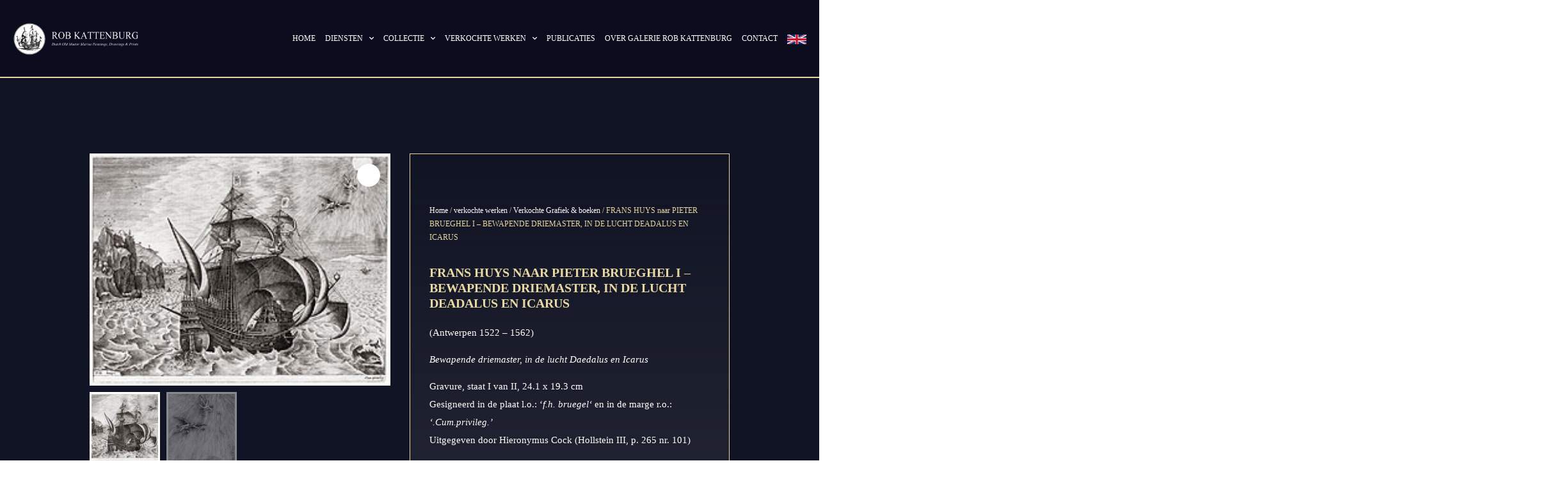

--- FILE ---
content_type: text/html; charset=UTF-8
request_url: https://www.robkattenburg.nl/product/frans-huys-naar-pieter-brueghel-2/
body_size: 21490
content:
<!doctype html>
<html lang="nl-NL" prefix="og: https://ogp.me/ns#">
<head>
	<meta charset="UTF-8">
	<meta name="viewport" content="width=device-width, initial-scale=1">
	<link rel="profile" href="https://gmpg.org/xfn/11">
	
<!-- Search Engine Optimization door Rank Math PRO - https://rankmath.com/ -->
<title>FRANS HUYS naar PIETER BRUEGHEL - BEWAPENDE DRIEMASTER</title>
<meta name="description" content="Verken de collectie van Frans Huys naar Pieter Brueghel in Galerie Rob Kattenburg &#039;Bewapende driemaster, in de lucht Daedalus en Icarus&#039;."/>
<meta name="robots" content="follow, index, max-snippet:-1, max-video-preview:-1, max-image-preview:large"/>
<link rel="canonical" href="https://www.robkattenburg.nl/product/frans-huys-naar-pieter-brueghel-2/" />
<meta property="og:locale" content="nl_NL" />
<meta property="og:type" content="product" />
<meta property="og:title" content="FRANS HUYS naar PIETER BRUEGHEL - BEWAPENDE DRIEMASTER" />
<meta property="og:description" content="Verken de collectie van Frans Huys naar Pieter Brueghel in Galerie Rob Kattenburg &#039;Bewapende driemaster, in de lucht Daedalus en Icarus&#039;." />
<meta property="og:url" content="https://www.robkattenburg.nl/product/frans-huys-naar-pieter-brueghel-2/" />
<meta property="og:site_name" content="Rob Kattenburg" />
<meta property="og:updated_time" content="2024-01-30T13:46:04+00:00" />
<meta property="product:price:currency" content="USD" />
<meta property="product:availability" content="instock" />
<meta name="twitter:card" content="summary_large_image" />
<meta name="twitter:title" content="FRANS HUYS naar PIETER BRUEGHEL - BEWAPENDE DRIEMASTER" />
<meta name="twitter:description" content="Verken de collectie van Frans Huys naar Pieter Brueghel in Galerie Rob Kattenburg &#039;Bewapende driemaster, in de lucht Daedalus en Icarus&#039;." />
<meta name="twitter:label1" content="Prijs" />
<meta name="twitter:data1" content="&#036;0.00" />
<meta name="twitter:label2" content="Beschikbaarheid" />
<meta name="twitter:data2" content="Op voorraad" />
<script type="application/ld+json" class="rank-math-schema-pro">{"@context":"https://schema.org","@graph":[{"@type":"Organization","@id":"https://www.robkattenburg.nl/#organization","name":"Rob Kattenburg","url":"https://www.robkattenburg.nl","logo":{"@type":"ImageObject","@id":"https://www.robkattenburg.nl/#logo","url":"https://www.robkattenburg.nl/wp-content/uploads/2022/11/Logo-Long-2.1.png","contentUrl":"https://www.robkattenburg.nl/wp-content/uploads/2022/11/Logo-Long-2.1.png","caption":"Rob Kattenburg","inLanguage":"nl-NL","width":"1135","height":"300"}},{"@type":"WebSite","@id":"https://www.robkattenburg.nl/#website","url":"https://www.robkattenburg.nl","name":"Rob Kattenburg","alternateName":"Dutch Old Master Marine Paintings, Drawings &amp; Prints","publisher":{"@id":"https://www.robkattenburg.nl/#organization"},"inLanguage":"nl-NL"},{"@type":"ImageObject","@id":"https://www.robkattenburg.nl/wp-content/uploads/2022/11/p-huys-3master-239.jpg","url":"https://www.robkattenburg.nl/wp-content/uploads/2022/11/p-huys-3master-239.jpg","width":"239","height":"184","inLanguage":"nl-NL"},{"@type":"ItemPage","@id":"https://www.robkattenburg.nl/product/frans-huys-naar-pieter-brueghel-2/#webpage","url":"https://www.robkattenburg.nl/product/frans-huys-naar-pieter-brueghel-2/","name":"FRANS HUYS naar PIETER BRUEGHEL - BEWAPENDE DRIEMASTER","datePublished":"2022-09-11T12:03:39+00:00","dateModified":"2024-01-30T13:46:04+00:00","isPartOf":{"@id":"https://www.robkattenburg.nl/#website"},"primaryImageOfPage":{"@id":"https://www.robkattenburg.nl/wp-content/uploads/2022/11/p-huys-3master-239.jpg"},"inLanguage":"nl-NL"},{"@type":"Product","name":"FRANS HUYS naar PIETER BRUEGHEL - BEWAPENDE DRIEMASTER","description":"Verken de collectie van Frans Huys naar Pieter Brueghel in Galerie Rob Kattenburg 'Bewapende driemaster, in de lucht Daedalus en Icarus'.","category":"verkochte werken &gt; Verkochte Grafiek &amp; boeken","mainEntityOfPage":{"@id":"https://www.robkattenburg.nl/product/frans-huys-naar-pieter-brueghel-2/#webpage"},"image":[{"@type":"ImageObject","url":"https://www.robkattenburg.nl/wp-content/uploads/2022/11/p-huys-3master-239.jpg","height":"184","width":"239"},{"@type":"ImageObject","url":"https://www.robkattenburg.nl/wp-content/uploads/2022/11/p-huys-3master-375-detail.jpg","height":"551","width":"375"}],"@id":"https://www.robkattenburg.nl/product/frans-huys-naar-pieter-brueghel-2/#richSnippet"}]}</script>
<!-- /Rank Math WordPress SEO plugin -->

<link rel='dns-prefetch' href='//www.googletagmanager.com' />
<link rel="alternate" type="application/rss+xml" title="Rob Kattenburg &raquo; feed" href="https://www.robkattenburg.nl/feed/" />
<link rel="alternate" type="application/rss+xml" title="Rob Kattenburg &raquo; reactiesfeed" href="https://www.robkattenburg.nl/comments/feed/" />
<link rel="alternate" type="application/rss+xml" title="Rob Kattenburg &raquo; FRANS HUYS naar PIETER BRUEGHEL I &#8211; BEWAPENDE DRIEMASTER, IN DE LUCHT DEADALUS EN ICARUS reactiesfeed" href="https://www.robkattenburg.nl/product/frans-huys-naar-pieter-brueghel-2/feed/" />
<script>
window._wpemojiSettings = {"baseUrl":"https:\/\/s.w.org\/images\/core\/emoji\/15.0.3\/72x72\/","ext":".png","svgUrl":"https:\/\/s.w.org\/images\/core\/emoji\/15.0.3\/svg\/","svgExt":".svg","source":{"concatemoji":"https:\/\/www.robkattenburg.nl\/wp-includes\/js\/wp-emoji-release.min.js?ver=6.6.2"}};
/*! This file is auto-generated */
!function(i,n){var o,s,e;function c(e){try{var t={supportTests:e,timestamp:(new Date).valueOf()};sessionStorage.setItem(o,JSON.stringify(t))}catch(e){}}function p(e,t,n){e.clearRect(0,0,e.canvas.width,e.canvas.height),e.fillText(t,0,0);var t=new Uint32Array(e.getImageData(0,0,e.canvas.width,e.canvas.height).data),r=(e.clearRect(0,0,e.canvas.width,e.canvas.height),e.fillText(n,0,0),new Uint32Array(e.getImageData(0,0,e.canvas.width,e.canvas.height).data));return t.every(function(e,t){return e===r[t]})}function u(e,t,n){switch(t){case"flag":return n(e,"\ud83c\udff3\ufe0f\u200d\u26a7\ufe0f","\ud83c\udff3\ufe0f\u200b\u26a7\ufe0f")?!1:!n(e,"\ud83c\uddfa\ud83c\uddf3","\ud83c\uddfa\u200b\ud83c\uddf3")&&!n(e,"\ud83c\udff4\udb40\udc67\udb40\udc62\udb40\udc65\udb40\udc6e\udb40\udc67\udb40\udc7f","\ud83c\udff4\u200b\udb40\udc67\u200b\udb40\udc62\u200b\udb40\udc65\u200b\udb40\udc6e\u200b\udb40\udc67\u200b\udb40\udc7f");case"emoji":return!n(e,"\ud83d\udc26\u200d\u2b1b","\ud83d\udc26\u200b\u2b1b")}return!1}function f(e,t,n){var r="undefined"!=typeof WorkerGlobalScope&&self instanceof WorkerGlobalScope?new OffscreenCanvas(300,150):i.createElement("canvas"),a=r.getContext("2d",{willReadFrequently:!0}),o=(a.textBaseline="top",a.font="600 32px Arial",{});return e.forEach(function(e){o[e]=t(a,e,n)}),o}function t(e){var t=i.createElement("script");t.src=e,t.defer=!0,i.head.appendChild(t)}"undefined"!=typeof Promise&&(o="wpEmojiSettingsSupports",s=["flag","emoji"],n.supports={everything:!0,everythingExceptFlag:!0},e=new Promise(function(e){i.addEventListener("DOMContentLoaded",e,{once:!0})}),new Promise(function(t){var n=function(){try{var e=JSON.parse(sessionStorage.getItem(o));if("object"==typeof e&&"number"==typeof e.timestamp&&(new Date).valueOf()<e.timestamp+604800&&"object"==typeof e.supportTests)return e.supportTests}catch(e){}return null}();if(!n){if("undefined"!=typeof Worker&&"undefined"!=typeof OffscreenCanvas&&"undefined"!=typeof URL&&URL.createObjectURL&&"undefined"!=typeof Blob)try{var e="postMessage("+f.toString()+"("+[JSON.stringify(s),u.toString(),p.toString()].join(",")+"));",r=new Blob([e],{type:"text/javascript"}),a=new Worker(URL.createObjectURL(r),{name:"wpTestEmojiSupports"});return void(a.onmessage=function(e){c(n=e.data),a.terminate(),t(n)})}catch(e){}c(n=f(s,u,p))}t(n)}).then(function(e){for(var t in e)n.supports[t]=e[t],n.supports.everything=n.supports.everything&&n.supports[t],"flag"!==t&&(n.supports.everythingExceptFlag=n.supports.everythingExceptFlag&&n.supports[t]);n.supports.everythingExceptFlag=n.supports.everythingExceptFlag&&!n.supports.flag,n.DOMReady=!1,n.readyCallback=function(){n.DOMReady=!0}}).then(function(){return e}).then(function(){var e;n.supports.everything||(n.readyCallback(),(e=n.source||{}).concatemoji?t(e.concatemoji):e.wpemoji&&e.twemoji&&(t(e.twemoji),t(e.wpemoji)))}))}((window,document),window._wpemojiSettings);
</script>

<style id='wp-emoji-styles-inline-css'>

	img.wp-smiley, img.emoji {
		display: inline !important;
		border: none !important;
		box-shadow: none !important;
		height: 1em !important;
		width: 1em !important;
		margin: 0 0.07em !important;
		vertical-align: -0.1em !important;
		background: none !important;
		padding: 0 !important;
	}
</style>
<link rel='stylesheet' id='wp-block-library-css' href='https://www.robkattenburg.nl/wp-includes/css/dist/block-library/style.min.css?ver=6.6.2' media='all' />
<link rel='stylesheet' id='jet-engine-frontend-css' href='https://www.robkattenburg.nl/wp-content/plugins/jet-engine/assets/css/frontend.css?ver=3.6.7.1' media='all' />
<style id='classic-theme-styles-inline-css'>
/*! This file is auto-generated */
.wp-block-button__link{color:#fff;background-color:#32373c;border-radius:9999px;box-shadow:none;text-decoration:none;padding:calc(.667em + 2px) calc(1.333em + 2px);font-size:1.125em}.wp-block-file__button{background:#32373c;color:#fff;text-decoration:none}
</style>
<style id='global-styles-inline-css'>
:root{--wp--preset--aspect-ratio--square: 1;--wp--preset--aspect-ratio--4-3: 4/3;--wp--preset--aspect-ratio--3-4: 3/4;--wp--preset--aspect-ratio--3-2: 3/2;--wp--preset--aspect-ratio--2-3: 2/3;--wp--preset--aspect-ratio--16-9: 16/9;--wp--preset--aspect-ratio--9-16: 9/16;--wp--preset--color--black: #000000;--wp--preset--color--cyan-bluish-gray: #abb8c3;--wp--preset--color--white: #ffffff;--wp--preset--color--pale-pink: #f78da7;--wp--preset--color--vivid-red: #cf2e2e;--wp--preset--color--luminous-vivid-orange: #ff6900;--wp--preset--color--luminous-vivid-amber: #fcb900;--wp--preset--color--light-green-cyan: #7bdcb5;--wp--preset--color--vivid-green-cyan: #00d084;--wp--preset--color--pale-cyan-blue: #8ed1fc;--wp--preset--color--vivid-cyan-blue: #0693e3;--wp--preset--color--vivid-purple: #9b51e0;--wp--preset--gradient--vivid-cyan-blue-to-vivid-purple: linear-gradient(135deg,rgba(6,147,227,1) 0%,rgb(155,81,224) 100%);--wp--preset--gradient--light-green-cyan-to-vivid-green-cyan: linear-gradient(135deg,rgb(122,220,180) 0%,rgb(0,208,130) 100%);--wp--preset--gradient--luminous-vivid-amber-to-luminous-vivid-orange: linear-gradient(135deg,rgba(252,185,0,1) 0%,rgba(255,105,0,1) 100%);--wp--preset--gradient--luminous-vivid-orange-to-vivid-red: linear-gradient(135deg,rgba(255,105,0,1) 0%,rgb(207,46,46) 100%);--wp--preset--gradient--very-light-gray-to-cyan-bluish-gray: linear-gradient(135deg,rgb(238,238,238) 0%,rgb(169,184,195) 100%);--wp--preset--gradient--cool-to-warm-spectrum: linear-gradient(135deg,rgb(74,234,220) 0%,rgb(151,120,209) 20%,rgb(207,42,186) 40%,rgb(238,44,130) 60%,rgb(251,105,98) 80%,rgb(254,248,76) 100%);--wp--preset--gradient--blush-light-purple: linear-gradient(135deg,rgb(255,206,236) 0%,rgb(152,150,240) 100%);--wp--preset--gradient--blush-bordeaux: linear-gradient(135deg,rgb(254,205,165) 0%,rgb(254,45,45) 50%,rgb(107,0,62) 100%);--wp--preset--gradient--luminous-dusk: linear-gradient(135deg,rgb(255,203,112) 0%,rgb(199,81,192) 50%,rgb(65,88,208) 100%);--wp--preset--gradient--pale-ocean: linear-gradient(135deg,rgb(255,245,203) 0%,rgb(182,227,212) 50%,rgb(51,167,181) 100%);--wp--preset--gradient--electric-grass: linear-gradient(135deg,rgb(202,248,128) 0%,rgb(113,206,126) 100%);--wp--preset--gradient--midnight: linear-gradient(135deg,rgb(2,3,129) 0%,rgb(40,116,252) 100%);--wp--preset--font-size--small: 13px;--wp--preset--font-size--medium: 20px;--wp--preset--font-size--large: 36px;--wp--preset--font-size--x-large: 42px;--wp--preset--spacing--20: 0.44rem;--wp--preset--spacing--30: 0.67rem;--wp--preset--spacing--40: 1rem;--wp--preset--spacing--50: 1.5rem;--wp--preset--spacing--60: 2.25rem;--wp--preset--spacing--70: 3.38rem;--wp--preset--spacing--80: 5.06rem;--wp--preset--shadow--natural: 6px 6px 9px rgba(0, 0, 0, 0.2);--wp--preset--shadow--deep: 12px 12px 50px rgba(0, 0, 0, 0.4);--wp--preset--shadow--sharp: 6px 6px 0px rgba(0, 0, 0, 0.2);--wp--preset--shadow--outlined: 6px 6px 0px -3px rgba(255, 255, 255, 1), 6px 6px rgba(0, 0, 0, 1);--wp--preset--shadow--crisp: 6px 6px 0px rgba(0, 0, 0, 1);}:where(.is-layout-flex){gap: 0.5em;}:where(.is-layout-grid){gap: 0.5em;}body .is-layout-flex{display: flex;}.is-layout-flex{flex-wrap: wrap;align-items: center;}.is-layout-flex > :is(*, div){margin: 0;}body .is-layout-grid{display: grid;}.is-layout-grid > :is(*, div){margin: 0;}:where(.wp-block-columns.is-layout-flex){gap: 2em;}:where(.wp-block-columns.is-layout-grid){gap: 2em;}:where(.wp-block-post-template.is-layout-flex){gap: 1.25em;}:where(.wp-block-post-template.is-layout-grid){gap: 1.25em;}.has-black-color{color: var(--wp--preset--color--black) !important;}.has-cyan-bluish-gray-color{color: var(--wp--preset--color--cyan-bluish-gray) !important;}.has-white-color{color: var(--wp--preset--color--white) !important;}.has-pale-pink-color{color: var(--wp--preset--color--pale-pink) !important;}.has-vivid-red-color{color: var(--wp--preset--color--vivid-red) !important;}.has-luminous-vivid-orange-color{color: var(--wp--preset--color--luminous-vivid-orange) !important;}.has-luminous-vivid-amber-color{color: var(--wp--preset--color--luminous-vivid-amber) !important;}.has-light-green-cyan-color{color: var(--wp--preset--color--light-green-cyan) !important;}.has-vivid-green-cyan-color{color: var(--wp--preset--color--vivid-green-cyan) !important;}.has-pale-cyan-blue-color{color: var(--wp--preset--color--pale-cyan-blue) !important;}.has-vivid-cyan-blue-color{color: var(--wp--preset--color--vivid-cyan-blue) !important;}.has-vivid-purple-color{color: var(--wp--preset--color--vivid-purple) !important;}.has-black-background-color{background-color: var(--wp--preset--color--black) !important;}.has-cyan-bluish-gray-background-color{background-color: var(--wp--preset--color--cyan-bluish-gray) !important;}.has-white-background-color{background-color: var(--wp--preset--color--white) !important;}.has-pale-pink-background-color{background-color: var(--wp--preset--color--pale-pink) !important;}.has-vivid-red-background-color{background-color: var(--wp--preset--color--vivid-red) !important;}.has-luminous-vivid-orange-background-color{background-color: var(--wp--preset--color--luminous-vivid-orange) !important;}.has-luminous-vivid-amber-background-color{background-color: var(--wp--preset--color--luminous-vivid-amber) !important;}.has-light-green-cyan-background-color{background-color: var(--wp--preset--color--light-green-cyan) !important;}.has-vivid-green-cyan-background-color{background-color: var(--wp--preset--color--vivid-green-cyan) !important;}.has-pale-cyan-blue-background-color{background-color: var(--wp--preset--color--pale-cyan-blue) !important;}.has-vivid-cyan-blue-background-color{background-color: var(--wp--preset--color--vivid-cyan-blue) !important;}.has-vivid-purple-background-color{background-color: var(--wp--preset--color--vivid-purple) !important;}.has-black-border-color{border-color: var(--wp--preset--color--black) !important;}.has-cyan-bluish-gray-border-color{border-color: var(--wp--preset--color--cyan-bluish-gray) !important;}.has-white-border-color{border-color: var(--wp--preset--color--white) !important;}.has-pale-pink-border-color{border-color: var(--wp--preset--color--pale-pink) !important;}.has-vivid-red-border-color{border-color: var(--wp--preset--color--vivid-red) !important;}.has-luminous-vivid-orange-border-color{border-color: var(--wp--preset--color--luminous-vivid-orange) !important;}.has-luminous-vivid-amber-border-color{border-color: var(--wp--preset--color--luminous-vivid-amber) !important;}.has-light-green-cyan-border-color{border-color: var(--wp--preset--color--light-green-cyan) !important;}.has-vivid-green-cyan-border-color{border-color: var(--wp--preset--color--vivid-green-cyan) !important;}.has-pale-cyan-blue-border-color{border-color: var(--wp--preset--color--pale-cyan-blue) !important;}.has-vivid-cyan-blue-border-color{border-color: var(--wp--preset--color--vivid-cyan-blue) !important;}.has-vivid-purple-border-color{border-color: var(--wp--preset--color--vivid-purple) !important;}.has-vivid-cyan-blue-to-vivid-purple-gradient-background{background: var(--wp--preset--gradient--vivid-cyan-blue-to-vivid-purple) !important;}.has-light-green-cyan-to-vivid-green-cyan-gradient-background{background: var(--wp--preset--gradient--light-green-cyan-to-vivid-green-cyan) !important;}.has-luminous-vivid-amber-to-luminous-vivid-orange-gradient-background{background: var(--wp--preset--gradient--luminous-vivid-amber-to-luminous-vivid-orange) !important;}.has-luminous-vivid-orange-to-vivid-red-gradient-background{background: var(--wp--preset--gradient--luminous-vivid-orange-to-vivid-red) !important;}.has-very-light-gray-to-cyan-bluish-gray-gradient-background{background: var(--wp--preset--gradient--very-light-gray-to-cyan-bluish-gray) !important;}.has-cool-to-warm-spectrum-gradient-background{background: var(--wp--preset--gradient--cool-to-warm-spectrum) !important;}.has-blush-light-purple-gradient-background{background: var(--wp--preset--gradient--blush-light-purple) !important;}.has-blush-bordeaux-gradient-background{background: var(--wp--preset--gradient--blush-bordeaux) !important;}.has-luminous-dusk-gradient-background{background: var(--wp--preset--gradient--luminous-dusk) !important;}.has-pale-ocean-gradient-background{background: var(--wp--preset--gradient--pale-ocean) !important;}.has-electric-grass-gradient-background{background: var(--wp--preset--gradient--electric-grass) !important;}.has-midnight-gradient-background{background: var(--wp--preset--gradient--midnight) !important;}.has-small-font-size{font-size: var(--wp--preset--font-size--small) !important;}.has-medium-font-size{font-size: var(--wp--preset--font-size--medium) !important;}.has-large-font-size{font-size: var(--wp--preset--font-size--large) !important;}.has-x-large-font-size{font-size: var(--wp--preset--font-size--x-large) !important;}
:where(.wp-block-post-template.is-layout-flex){gap: 1.25em;}:where(.wp-block-post-template.is-layout-grid){gap: 1.25em;}
:where(.wp-block-columns.is-layout-flex){gap: 2em;}:where(.wp-block-columns.is-layout-grid){gap: 2em;}
:root :where(.wp-block-pullquote){font-size: 1.5em;line-height: 1.6;}
</style>
<link rel='stylesheet' id='photoswipe-css' href='https://www.robkattenburg.nl/wp-content/plugins/woocommerce/assets/css/photoswipe/photoswipe.min.css?ver=9.8.2' media='all' />
<link rel='stylesheet' id='photoswipe-default-skin-css' href='https://www.robkattenburg.nl/wp-content/plugins/woocommerce/assets/css/photoswipe/default-skin/default-skin.min.css?ver=9.8.2' media='all' />
<link rel='stylesheet' id='woocommerce-layout-css' href='https://www.robkattenburg.nl/wp-content/plugins/woocommerce/assets/css/woocommerce-layout.css?ver=9.8.2' media='all' />
<link rel='stylesheet' id='woocommerce-smallscreen-css' href='https://www.robkattenburg.nl/wp-content/plugins/woocommerce/assets/css/woocommerce-smallscreen.css?ver=9.8.2' media='only screen and (max-width: 768px)' />
<link rel='stylesheet' id='woocommerce-general-css' href='https://www.robkattenburg.nl/wp-content/plugins/woocommerce/assets/css/woocommerce.css?ver=9.8.2' media='all' />
<style id='woocommerce-inline-inline-css'>
.woocommerce form .form-row .required { visibility: visible; }
</style>
<link rel='stylesheet' id='brands-styles-css' href='https://www.robkattenburg.nl/wp-content/plugins/woocommerce/assets/css/brands.css?ver=9.8.2' media='all' />
<link rel='stylesheet' id='hello-elementor-css' href='https://www.robkattenburg.nl/wp-content/themes/hello-elementor/style.min.css?ver=3.0.1' media='all' />
<link rel='stylesheet' id='hello-elementor-theme-style-css' href='https://www.robkattenburg.nl/wp-content/themes/hello-elementor/theme.min.css?ver=3.0.1' media='all' />
<link rel='stylesheet' id='hello-elementor-header-footer-css' href='https://www.robkattenburg.nl/wp-content/themes/hello-elementor/header-footer.min.css?ver=3.0.1' media='all' />
<link rel='stylesheet' id='elementor-frontend-css' href='https://www.robkattenburg.nl/wp-content/plugins/elementor/assets/css/frontend.min.css?ver=3.28.4' media='all' />
<link rel='stylesheet' id='elementor-post-5-css' href='https://www.robkattenburg.nl/wp-content/uploads/elementor/css/post-5.css?ver=1766570302' media='all' />
<link rel='stylesheet' id='widget-image-css' href='https://www.robkattenburg.nl/wp-content/plugins/elementor/assets/css/widget-image.min.css?ver=3.28.4' media='all' />
<link rel='stylesheet' id='e-animation-fadeInLeft-css' href='https://www.robkattenburg.nl/wp-content/plugins/elementor/assets/lib/animations/styles/fadeInLeft.min.css?ver=3.28.4' media='all' />
<link rel='stylesheet' id='widget-nav-menu-css' href='https://www.robkattenburg.nl/wp-content/plugins/elementor-pro/assets/css/widget-nav-menu.min.css?ver=3.24.0' media='all' />
<link rel='stylesheet' id='e-animation-fadeInRight-css' href='https://www.robkattenburg.nl/wp-content/plugins/elementor/assets/lib/animations/styles/fadeInRight.min.css?ver=3.28.4' media='all' />
<link rel='stylesheet' id='swiper-css' href='https://www.robkattenburg.nl/wp-content/plugins/elementor/assets/lib/swiper/v8/css/swiper.min.css?ver=8.4.5' media='all' />
<link rel='stylesheet' id='e-swiper-css' href='https://www.robkattenburg.nl/wp-content/plugins/elementor/assets/css/conditionals/e-swiper.min.css?ver=3.28.4' media='all' />
<link rel='stylesheet' id='widget-carousel-css' href='https://www.robkattenburg.nl/wp-content/plugins/elementor-pro/assets/css/widget-carousel.min.css?ver=3.24.0' media='all' />
<link rel='stylesheet' id='widget-heading-css' href='https://www.robkattenburg.nl/wp-content/plugins/elementor/assets/css/widget-heading.min.css?ver=3.28.4' media='all' />
<link rel='stylesheet' id='e-animation-fadeInUp-css' href='https://www.robkattenburg.nl/wp-content/plugins/elementor/assets/lib/animations/styles/fadeInUp.min.css?ver=3.28.4' media='all' />
<link rel='stylesheet' id='widget-icon-list-css' href='https://www.robkattenburg.nl/wp-content/plugins/elementor/assets/css/widget-icon-list.min.css?ver=3.28.4' media='all' />
<link rel='stylesheet' id='e-animation-zoomIn-css' href='https://www.robkattenburg.nl/wp-content/plugins/elementor/assets/lib/animations/styles/zoomIn.min.css?ver=3.28.4' media='all' />
<link rel='stylesheet' id='widget-tabs-css' href='https://www.robkattenburg.nl/wp-content/plugins/elementor/assets/css/widget-tabs.min.css?ver=3.28.4' media='all' />
<link rel='stylesheet' id='widget-divider-css' href='https://www.robkattenburg.nl/wp-content/plugins/elementor/assets/css/widget-divider.min.css?ver=3.28.4' media='all' />
<link rel='stylesheet' id='widget-forms-css' href='https://www.robkattenburg.nl/wp-content/plugins/elementor-pro/assets/css/widget-forms.min.css?ver=3.24.0' media='all' />
<link rel='stylesheet' id='flatpickr-css' href='https://www.robkattenburg.nl/wp-content/plugins/elementor/assets/lib/flatpickr/flatpickr.min.css?ver=4.6.13' media='all' />
<link rel='stylesheet' id='elementor-icons-css' href='https://www.robkattenburg.nl/wp-content/plugins/elementor/assets/lib/eicons/css/elementor-icons.min.css?ver=5.36.0' media='all' />
<link rel='stylesheet' id='elementor-pro-css' href='https://www.robkattenburg.nl/wp-content/plugins/elementor-pro/assets/css/frontend.min.css?ver=3.24.0' media='all' />
<link rel='stylesheet' id='she-header-style-css' href='https://www.robkattenburg.nl/wp-content/plugins/sticky-header-effects-for-elementor/assets/css/she-header-style.css?ver=1.7.8' media='all' />
<link rel='stylesheet' id='elementor-post-97-css' href='https://www.robkattenburg.nl/wp-content/uploads/elementor/css/post-97.css?ver=1766570302' media='all' />
<link rel='stylesheet' id='elementor-post-450-css' href='https://www.robkattenburg.nl/wp-content/uploads/elementor/css/post-450.css?ver=1766570302' media='all' />
<link rel='stylesheet' id='elementor-post-940-css' href='https://www.robkattenburg.nl/wp-content/uploads/elementor/css/post-940.css?ver=1766570388' media='all' />
<link rel='stylesheet' id='widget-woocommerce-css' href='https://www.robkattenburg.nl/wp-content/plugins/elementor-pro/assets/css/widget-woocommerce.min.css?ver=3.24.0' media='all' />
<link rel='stylesheet' id='elementor-icons-shared-0-css' href='https://www.robkattenburg.nl/wp-content/plugins/elementor/assets/lib/font-awesome/css/fontawesome.min.css?ver=5.15.3' media='all' />
<link rel='stylesheet' id='elementor-icons-fa-solid-css' href='https://www.robkattenburg.nl/wp-content/plugins/elementor/assets/lib/font-awesome/css/solid.min.css?ver=5.15.3' media='all' />
<link rel='stylesheet' id='elementor-icons-fa-regular-css' href='https://www.robkattenburg.nl/wp-content/plugins/elementor/assets/lib/font-awesome/css/regular.min.css?ver=5.15.3' media='all' />
<script src="https://www.robkattenburg.nl/wp-includes/js/jquery/jquery.min.js?ver=3.7.1" id="jquery-core-js"></script>
<script src="https://www.robkattenburg.nl/wp-includes/js/jquery/jquery-migrate.min.js?ver=3.4.1" id="jquery-migrate-js"></script>
<script src="https://www.robkattenburg.nl/wp-content/plugins/woocommerce/assets/js/jquery-blockui/jquery.blockUI.min.js?ver=2.7.0-wc.9.8.2" id="jquery-blockui-js" defer data-wp-strategy="defer"></script>
<script id="wc-add-to-cart-js-extra">
var wc_add_to_cart_params = {"ajax_url":"\/wp-admin\/admin-ajax.php","wc_ajax_url":"\/?wc-ajax=%%endpoint%%","i18n_view_cart":"Bekijk winkelwagen","cart_url":"https:\/\/www.robkattenburg.nl\/cart\/","is_cart":"","cart_redirect_after_add":"no"};
</script>
<script src="https://www.robkattenburg.nl/wp-content/plugins/woocommerce/assets/js/frontend/add-to-cart.min.js?ver=9.8.2" id="wc-add-to-cart-js" defer data-wp-strategy="defer"></script>
<script src="https://www.robkattenburg.nl/wp-content/plugins/woocommerce/assets/js/zoom/jquery.zoom.min.js?ver=1.7.21-wc.9.8.2" id="zoom-js" defer data-wp-strategy="defer"></script>
<script src="https://www.robkattenburg.nl/wp-content/plugins/woocommerce/assets/js/flexslider/jquery.flexslider.min.js?ver=2.7.2-wc.9.8.2" id="flexslider-js" defer data-wp-strategy="defer"></script>
<script src="https://www.robkattenburg.nl/wp-content/plugins/woocommerce/assets/js/photoswipe/photoswipe.min.js?ver=4.1.1-wc.9.8.2" id="photoswipe-js" defer data-wp-strategy="defer"></script>
<script src="https://www.robkattenburg.nl/wp-content/plugins/woocommerce/assets/js/photoswipe/photoswipe-ui-default.min.js?ver=4.1.1-wc.9.8.2" id="photoswipe-ui-default-js" defer data-wp-strategy="defer"></script>
<script id="wc-single-product-js-extra">
var wc_single_product_params = {"i18n_required_rating_text":"Selecteer een waardering","i18n_rating_options":["1 van de 5 sterren","2 van de 5 sterren","3 van de 5 sterren","4 van de 5 sterren","5 van de 5 sterren"],"i18n_product_gallery_trigger_text":"Afbeeldinggalerij in volledig scherm bekijken","review_rating_required":"yes","flexslider":{"rtl":false,"animation":"slide","smoothHeight":true,"directionNav":false,"controlNav":"thumbnails","slideshow":false,"animationSpeed":500,"animationLoop":false,"allowOneSlide":false},"zoom_enabled":"1","zoom_options":[],"photoswipe_enabled":"1","photoswipe_options":{"shareEl":false,"closeOnScroll":false,"history":false,"hideAnimationDuration":0,"showAnimationDuration":0},"flexslider_enabled":"1"};
</script>
<script src="https://www.robkattenburg.nl/wp-content/plugins/woocommerce/assets/js/frontend/single-product.min.js?ver=9.8.2" id="wc-single-product-js" defer data-wp-strategy="defer"></script>
<script src="https://www.robkattenburg.nl/wp-content/plugins/woocommerce/assets/js/js-cookie/js.cookie.min.js?ver=2.1.4-wc.9.8.2" id="js-cookie-js" defer data-wp-strategy="defer"></script>
<script id="woocommerce-js-extra">
var woocommerce_params = {"ajax_url":"\/wp-admin\/admin-ajax.php","wc_ajax_url":"\/?wc-ajax=%%endpoint%%","i18n_password_show":"Wachtwoord weergeven","i18n_password_hide":"Wachtwoord verbergen"};
</script>
<script src="https://www.robkattenburg.nl/wp-content/plugins/woocommerce/assets/js/frontend/woocommerce.min.js?ver=9.8.2" id="woocommerce-js" defer data-wp-strategy="defer"></script>
<script src="https://www.robkattenburg.nl/wp-content/plugins/sticky-header-effects-for-elementor/assets/js/she-header.js?ver=1.7.8" id="she-header-js"></script>

<!-- Google tag (gtag.js) snippet toegevoegd door Site Kit -->

<!-- Google Analytics snippet toegevoegd door Site Kit -->
<script src="https://www.googletagmanager.com/gtag/js?id=GT-WRFB4G9" id="google_gtagjs-js" async></script>
<script id="google_gtagjs-js-after">
window.dataLayer = window.dataLayer || [];function gtag(){dataLayer.push(arguments);}
gtag("set","linker",{"domains":["www.robkattenburg.nl"]});
gtag("js", new Date());
gtag("set", "developer_id.dZTNiMT", true);
gtag("config", "GT-WRFB4G9");
</script>

<!-- Einde Google tag (gtag.js) snippet toegevoegd door Site Kit -->
<link rel="https://api.w.org/" href="https://www.robkattenburg.nl/wp-json/" /><link rel="alternate" title="JSON" type="application/json" href="https://www.robkattenburg.nl/wp-json/wp/v2/product/2862" /><link rel="EditURI" type="application/rsd+xml" title="RSD" href="https://www.robkattenburg.nl/xmlrpc.php?rsd" />
<meta name="generator" content="WordPress 6.6.2" />
<link rel='shortlink' href='https://www.robkattenburg.nl/?p=2862' />
<link rel="alternate" title="oEmbed (JSON)" type="application/json+oembed" href="https://www.robkattenburg.nl/wp-json/oembed/1.0/embed?url=https%3A%2F%2Fwww.robkattenburg.nl%2Fproduct%2Ffrans-huys-naar-pieter-brueghel-2%2F" />
<link rel="alternate" title="oEmbed (XML)" type="text/xml+oembed" href="https://www.robkattenburg.nl/wp-json/oembed/1.0/embed?url=https%3A%2F%2Fwww.robkattenburg.nl%2Fproduct%2Ffrans-huys-naar-pieter-brueghel-2%2F&#038;format=xml" />
<meta name="generator" content="Site Kit by Google 1.151.0" /><meta name="description" content="(Antwerpen 1522 - 1562)

Bewapende driemaster, in de lucht Daedalus en Icarus

Gravure, staat I van II, 24.1 x 19.3 cm
Gesigneerd in de plaat l.o.: &#039;f.h. bruegel&#039; en in de marge r.o.: &#039;.Cum.privileg.&#039;
Uitgegeven door Hieronymus Cock (Hollstein III, p. 265 nr. 101)">
	<noscript><style>.woocommerce-product-gallery{ opacity: 1 !important; }</style></noscript>
	<meta name="generator" content="Elementor 3.28.4; features: additional_custom_breakpoints, e_local_google_fonts, e_element_cache; settings: css_print_method-external, google_font-enabled, font_display-auto">
			<style>
				.e-con.e-parent:nth-of-type(n+4):not(.e-lazyloaded):not(.e-no-lazyload),
				.e-con.e-parent:nth-of-type(n+4):not(.e-lazyloaded):not(.e-no-lazyload) * {
					background-image: none !important;
				}
				@media screen and (max-height: 1024px) {
					.e-con.e-parent:nth-of-type(n+3):not(.e-lazyloaded):not(.e-no-lazyload),
					.e-con.e-parent:nth-of-type(n+3):not(.e-lazyloaded):not(.e-no-lazyload) * {
						background-image: none !important;
					}
				}
				@media screen and (max-height: 640px) {
					.e-con.e-parent:nth-of-type(n+2):not(.e-lazyloaded):not(.e-no-lazyload),
					.e-con.e-parent:nth-of-type(n+2):not(.e-lazyloaded):not(.e-no-lazyload) * {
						background-image: none !important;
					}
				}
			</style>
			<link rel="icon" href="https://www.robkattenburg.nl/wp-content/uploads/2022/10/Logo.png" sizes="32x32" />
<link rel="icon" href="https://www.robkattenburg.nl/wp-content/uploads/2022/10/Logo.png" sizes="192x192" />
<link rel="apple-touch-icon" href="https://www.robkattenburg.nl/wp-content/uploads/2022/10/Logo.png" />
<meta name="msapplication-TileImage" content="https://www.robkattenburg.nl/wp-content/uploads/2022/10/Logo.png" />
		<style id="wp-custom-css">
			html,body {    
margin:0;
padding:0;     
overflow-x:hidden; 
}
body{
	font-family: "Times New Roman", Sans-serif;
}
.product-short-description .woocommerce-product-details__short-description a {
    color: #e6d7a3!important;
    text-decoration: underline;
}
.single-history- .footer-logo-slider {
    display: none;
}

.text_link.custom_tabs .elementor-tab-content a {
    font-family: "Times New Roman", Sans-serif;
    font-size: 15px;
    font-weight: 300;
    text-transform: uppercase;
    background-color: #111424;
    border-style: solid;
    border-width: 1px 0px 1px 0px;
    border-color: #e6d7a3;
    border-radius: 0px 0px 0px 0px;
    padding: 15px 30px 15px 30px;
    margin-left: 20px;
    margin-top: 10px !important;
    display: inline-block;
}
.list-grid-collection 
 .woocommerce-product-details__short-description {
    max-height: 100px;
    overflow: hidden;
}
.image-full-width * {
    width: 100%;
}
.flag-icon-header img {
    width: 30px !important;
}
.list-grid-collection .elementor-widget-heading h2 {
    white-space: nowrap;
    overflow: hidden;
    text-overflow: ellipsis;
}
.list-grid-collection .elementor-widget.elementor-widget-image img {
	    object-position: center;
    max-height: 430px !important;
    height: 430px !important;
    object-fit: cover !important;
}
/* Global Settings */
.global_section .elementor-container {
    max-width: 1140px!important;
    width: 90%;
}
.global_section_two .elementor-container {
    max-width: 1140px!important;
    width: 90%;
}
.global_inner_sec .elementor-container{
	width: 100%!important;
}
.global_footer_sec .elementor-container{
    max-width: 1140px!important;
    width: 90%;
}
.global_footer_sec_top .elementor-container{
	 max-width: 1140px!important;
   width: 100%;
}
.info_sec .elementor-container{
    max-width: 858px!important;
    width: 90%;
}
.text_link a{
    color: #fff;
}
.text_link a:hover{
    color: #e6d7a3;
}

/* ===================================
					Header + Responsive
===================================== */
/* Sticky Logo */
.sticky_logo{
	display:none;
}
.she-header .sticky_logo{
	display:block!important;
}
.she-header .normal_logo{
	display:none;
}
she-header{
	transition: transform .3s linear,top .3s linear,visibility .3s linear;
}
.sticky_logo img {
    width: 250px!important;
}
.woocommerce-product-gallery__trigger img {
    left: 50%;
    position: absolute;
    width: 20px !important;
    top: 50%;
    transform: translateX(-50%) translateY(-50%);
}
/* Responsive */
.main-header-after-scroll {
    position: fixed !important;
    transition: all 0.3s ease 0s !important;
    right: 0;
    left: 0;
    top: -130px;
	transform: none !important;
}

.scrolled .main-header-after-scroll {
    top: 0 !important;
}

.main-header-before-scroll {
	left:0;
	right:0;
    position: absolute !important;
}
.header-logo img {
    width: 290px !important;
}
.publications-section a {
    text-align: left;
}
.woocommerce-cart main#content {
    padding-top: 220px;
}
.woocommerce-account main#content {
    padding-top: 220px;
}
.woocommerce-shop div#primary {
    background: #111424;
    padding-top: 220px;
    padding-bottom: 080px;
}

.woocommerce-shop div#primary nav.woocommerce-breadcrumb {
    color: #fff;
}

.woocommerce-shop div#primary nav.woocommerce-breadcrumb a {
    color: #e6d7a3;
}

.woocommerce-shop div#primary 
 h1.woocommerce-products-header__title.page-title {
    color: #fff;
}

.woocommerce-shop div#primary 
 p.woocommerce-result-count {
    color: #fff;
}

.woocommerce-shop div#primary 
 ul.products {
    padding-top: 15px;
}

.woocommerce-shop div#primary ul.products img {
    max-height: 250px;
    height: 250px;
    object-fit: cover;
}

.woocommerce-shop div#primary nav.woocommerce-pagination ul li {
    border-left: 1px solid #e6d7a3 !important;
    border-right: none !important;
    border-top: 1px solid #e6d7a3 !important;
    border-bottom: 1px solid #e6d7a3 !important;
}

.woocommerce-shop div#primary nav.woocommerce-pagination ul li {
    width: 35px;
}

.woocommerce-shop div#primary nav.woocommerce-pagination ul li .page-numbers.current {
    background: #e6d7a3;
    color: #000;
}

.woocommerce-shop div#primary nav.woocommerce-pagination ul li:last-child {
    border-right: 1px solid #e6d7a3 !important;
}

.woocommerce-shop div#primary nav.woocommerce-pagination ul {
    border: none !important;
}

.woocommerce-shop div#primary nav.woocommerce-pagination ul li span.page-numbers.dots {
    color: #fff;
}
.woocommerce-account main#content a {
    color: #000 !important;
    font-weight: bold;
}
.jet-listing-grid__item {
    position: relative;
}
.list-grid-collection .jet-listing-grid__item {

    padding-top: 30px !important;
    Padding- border: 0;
}
.list-grid-collection .jet-listing-grid__item:before {
    content: "";
    position: absolute;
    top: 0;
    left: 10px;
    height: 1px;
    background: #e6d7a3;
    right: 10px;
}
span.back-to-main-menu {
    display: none;
}
@media all and (min-width: 1024px) and (max-width: 1420px) {
.main-header .elementor-nav-menu .elementor-item {
    font-size: 12px!important;
	}
	.header{
		padding:0px 20px 0px 20px!important;
	}
	.she-header{
		padding:0px 20px 0px 20px!important;
	}
}
/* Tablet & Mobile - Submenu Icon */
@media only screen and (max-width: 1300px){
.main-header .elementor-nav-menu a {
    padding: 0 !important;
    margin-left: 15px !important;
}
}


@media only screen and (max-width: 1100px){
.main-header .elementor-nav-menu a {
    margin-left: 15px !important;
}
}
@media only screen and (max-width: 1024px){
	nav.elementor-nav-menu--dropdown {
    position: fixed !important;
    max-height: initial !important;
    opacity: 1;
    visibility: visible;
    transform: none !important;
    min-height: calc(100vh - 92px);
    height: 100vw;
    transition: all 0.3s ease 0s !important;
    width: 100% !important;
    left: -100vw !important;
    top: 65px !important;
    background: #e6d7a3 !important;
}
	.elementor-nav-menu--dropdown {
		    background: #e6d7a3 !important;
	}
.elementor-97 .elementor-element.elementor-element-1e8b78d .elementor-nav-menu--dropdown a.highlighted, .elementor-97 .elementor-element.elementor-element-1e8b78d .elementor-nav-menu--dropdown a.highlighted * {
    color: #fff !important;
}
.elementor-nav-menu--dropdown[aria-hidden="false"] {
    left: 0 !important;
}

.elementor-nav-menu--dropdown li.menu-item {
    border-bottom: 1px solid #111424 !important;
    border-top: none !important;
}

.elementor-nav-menu--dropdown li.menu-item:first-child {
    border-top: 1px solid #111424 !important;
}

.elementor-nav-menu--dropdown li.menu-item * {
    color: #111424 !important;
}

.elementor-nav-menu--dropdown .sub-menu.elementor-nav-menu--dropdown {
    top: 91px !important;
}

.elementor-nav-menu--dropdown li.menu-item.current_page_item a, .elementor-nav-menu--dropdown li a:hover {
    color: #fff !important;
}
	.elementor-nav-menu--dropdown li.menu-item span.sub-arrow {
    transform: rotate(-90deg);
}
/* 	.menu-open {
    max-height: 100vh;
    overflow: hidden;
} */
	.elementor-nav-menu .sub-arrow {
    position: absolute;
    right: 20px;
		padding: 20px!important;
	}
	.woocommerce-shop div#primary {
    padding-top: 60px;
    padding-bottom: 60px;
}
	.woocommerce-cart main#content {padding-top: 50px;}
	.woocommerce-account main#content {
    padding-top: 50px;
}
	.header-for-mobile-scroll {
    position: fixed !important;
    top: -92px;
		transform: none !important;
    transition: all 0.3s ease 0s !important;
		opacity: 0 !important;
		visibility: hidden !important
}

.header-for-mobile {
    position: relative !important;
}

.scrolled .header-for-mobile-scroll {
    top: 0 !important;
	opacity: 1 !important;
	visibility: visible !important;
}
	nav.elementor-nav-menu--dropdown > .elementor-nav-menu {
    height: 100%;
}

span.back-to-main-menu {
    position: absolute;
    bottom: 20px;
    z-index: 9;
    left: 20px;
    background: #000;
    color: #fff;
    padding: 10px 20px;
}

span.back-to-main-menu {display: inline-block;}

span.back-to-main-menu.hide-btn {
    display: none;
}
}
@media only screen and (max-width: 767px){
.text_link.custom_tabs .elementor-tab-content a {
    display: table;
    margin: 0;
	    padding: 10px 5px;
}
	.list-grid-collection .woocommerce-product-details__short-description {
    max-height: 81px;
}
.woocommerce-shop div#primary .woocommerce-ordering {
    float: none;
}
	.woocommerce-shop div#primary ul.products img {
    max-height: 200px;
    height: 200px;
    object-fit: cover;
}
}
@media only screen and (max-width: 575px){
.woocommerce-shop div#primary ul.products li {
    width: 100% !important;
}

.woocommerce-shop div#primary ul.products img {
    max-height: initial;
    height: inherit;
}
}
/* ===================================
								Home
===================================== */
.elementor-swiper-button {
    display: none!important;
}
span.elementor-slideshow__counter.swiper-pagination-fraction {
    display: none;
}

@media only screen and (max-width: 1024px){
	.list-grid-collection .elementor-widget.elementor-widget-image img {
    object-position: center;
    max-height: initial !important;
    height: auto !important;
    object-fit: cover !important;
    aspect-ratio: 1 / 0.7;
}

.hero_section .elementor-widget-wrap.elementor-element-populated {
    padding: 150px 0px!important;
	}
}
@media only screen and (max-width: 767px){
.hero_section .elementor-widget-wrap.elementor-element-populated {
    padding: 125px 0px!important;
	}
}
====================================
     Single product page
====================================
.global_single_section .elementor-container {
	max-width: 1000px!important;
    width: 90%;
}
.custom_tabs .elementor-tab-content {
    padding: 10px 10px 20px 10px !important;
}
.custom_tabs .elementor-tab-title {
    padding: 15px !important;
		border-top: 3px solid #fff !important;
}
/* contact page */
.elementor-toggle-item {
    border: 1px solid #fff;
}
.woocommerce-product-details__short-description a {
    color: #fff!important;
}
.woocommerce-product-details__short-description a:hover {
    color: #e6d7a3!important;
}
====================================
     History Grid
====================================
.global_section .history_section .elementor-container {
    width: 100% !important;
}



















		</style>
		</head>
<body class="product-template-default single single-product postid-2862 wp-custom-logo theme-hello-elementor woocommerce woocommerce-page woocommerce-no-js elementor-default elementor-template-full-width elementor-kit-5 elementor-page-940">


<a class="skip-link screen-reader-text" href="#content">Ga naar de inhoud</a>

		<div data-elementor-type="header" data-elementor-id="97" class="elementor elementor-97 elementor-location-header" data-elementor-post-type="elementor_library">
					<section class="elementor-section elementor-top-section elementor-element elementor-element-7b241c3 elementor-section-full_width elementor-section-height-min-height she-header-yes she-header-hide-on-scroll-yes elementor-hidden-tablet elementor-hidden-mobile elementor-section-content-middle main-header main-header-before-scroll elementor-section-height-default elementor-section-items-middle" data-id="7b241c3" data-element_type="section" data-settings="{&quot;background_background&quot;:&quot;classic&quot;,&quot;transparent&quot;:&quot;yes&quot;,&quot;background_show&quot;:&quot;yes&quot;,&quot;background&quot;:&quot;#000000&quot;,&quot;hide_header&quot;:&quot;yes&quot;,&quot;scroll_distance&quot;:{&quot;unit&quot;:&quot;px&quot;,&quot;size&quot;:200,&quot;sizes&quot;:[]},&quot;shrink_header_logo&quot;:&quot;yes&quot;,&quot;transparent_on&quot;:[&quot;desktop&quot;,&quot;tablet&quot;,&quot;mobile&quot;],&quot;scroll_distance_tablet&quot;:{&quot;unit&quot;:&quot;px&quot;,&quot;size&quot;:&quot;&quot;,&quot;sizes&quot;:[]},&quot;scroll_distance_mobile&quot;:{&quot;unit&quot;:&quot;px&quot;,&quot;size&quot;:&quot;&quot;,&quot;sizes&quot;:[]},&quot;she_offset_top&quot;:{&quot;unit&quot;:&quot;px&quot;,&quot;size&quot;:0,&quot;sizes&quot;:[]},&quot;she_offset_top_tablet&quot;:{&quot;unit&quot;:&quot;px&quot;,&quot;size&quot;:&quot;&quot;,&quot;sizes&quot;:[]},&quot;she_offset_top_mobile&quot;:{&quot;unit&quot;:&quot;px&quot;,&quot;size&quot;:&quot;&quot;,&quot;sizes&quot;:[]},&quot;she_width&quot;:{&quot;unit&quot;:&quot;%&quot;,&quot;size&quot;:100,&quot;sizes&quot;:[]},&quot;she_width_tablet&quot;:{&quot;unit&quot;:&quot;px&quot;,&quot;size&quot;:&quot;&quot;,&quot;sizes&quot;:[]},&quot;she_width_mobile&quot;:{&quot;unit&quot;:&quot;px&quot;,&quot;size&quot;:&quot;&quot;,&quot;sizes&quot;:[]},&quot;she_padding&quot;:{&quot;unit&quot;:&quot;px&quot;,&quot;top&quot;:0,&quot;right&quot;:&quot;&quot;,&quot;bottom&quot;:0,&quot;left&quot;:&quot;&quot;,&quot;isLinked&quot;:true},&quot;she_padding_tablet&quot;:{&quot;unit&quot;:&quot;px&quot;,&quot;top&quot;:&quot;&quot;,&quot;right&quot;:&quot;&quot;,&quot;bottom&quot;:&quot;&quot;,&quot;left&quot;:&quot;&quot;,&quot;isLinked&quot;:true},&quot;she_padding_mobile&quot;:{&quot;unit&quot;:&quot;px&quot;,&quot;top&quot;:&quot;&quot;,&quot;right&quot;:&quot;&quot;,&quot;bottom&quot;:&quot;&quot;,&quot;left&quot;:&quot;&quot;,&quot;isLinked&quot;:true},&quot;custom_height_header_logo&quot;:{&quot;unit&quot;:&quot;px&quot;,&quot;size&quot;:100,&quot;sizes&quot;:[]},&quot;custom_height_header_logo_tablet&quot;:{&quot;unit&quot;:&quot;px&quot;,&quot;size&quot;:&quot;&quot;,&quot;sizes&quot;:[]},&quot;custom_height_header_logo_mobile&quot;:{&quot;unit&quot;:&quot;px&quot;,&quot;size&quot;:&quot;&quot;,&quot;sizes&quot;:[]},&quot;scroll_distance_hide_header&quot;:{&quot;unit&quot;:&quot;px&quot;,&quot;size&quot;:500,&quot;sizes&quot;:[]},&quot;scroll_distance_hide_header_tablet&quot;:{&quot;unit&quot;:&quot;px&quot;,&quot;size&quot;:&quot;&quot;,&quot;sizes&quot;:[]},&quot;scroll_distance_hide_header_mobile&quot;:{&quot;unit&quot;:&quot;px&quot;,&quot;size&quot;:&quot;&quot;,&quot;sizes&quot;:[]}}">
						<div class="elementor-container elementor-column-gap-default">
					<div class="elementor-column elementor-col-50 elementor-top-column elementor-element elementor-element-3405705 header-logo elementor-invisible" data-id="3405705" data-element_type="column" data-settings="{&quot;animation&quot;:&quot;fadeInLeft&quot;}">
			<div class="elementor-widget-wrap elementor-element-populated">
						<div class="elementor-element elementor-element-fe6e9e6 normal_logo elementor-widget elementor-widget-theme-site-logo elementor-widget-image" data-id="fe6e9e6" data-element_type="widget" data-widget_type="theme-site-logo.default">
				<div class="elementor-widget-container">
											<a href="https://www.robkattenburg.nl">
			<img fetchpriority="high" width="1135" height="300" src="https://www.robkattenburg.nl/wp-content/uploads/2022/11/Logo-Long-2.1.png" class="attachment-full size-full wp-image-2852" alt="" srcset="https://www.robkattenburg.nl/wp-content/uploads/2022/11/Logo-Long-2.1.png 1135w, https://www.robkattenburg.nl/wp-content/uploads/2022/11/Logo-Long-2.1-300x79.png 300w, https://www.robkattenburg.nl/wp-content/uploads/2022/11/Logo-Long-2.1-1024x271.png 1024w, https://www.robkattenburg.nl/wp-content/uploads/2022/11/Logo-Long-2.1-768x203.png 768w, https://www.robkattenburg.nl/wp-content/uploads/2022/11/Logo-Long-2.1-600x159.png 600w" sizes="(max-width: 1135px) 100vw, 1135px" />				</a>
											</div>
				</div>
				<div class="elementor-element elementor-element-af213ed sticky_logo elementor-widget elementor-widget-image" data-id="af213ed" data-element_type="widget" data-widget_type="image.default">
				<div class="elementor-widget-container">
																<a href="https://www.robkattenburg.nl">
							<img width="1129" height="197" src="https://www.robkattenburg.nl/wp-content/uploads/2022/10/Logo-Long-2.3.png" class="attachment-full size-full wp-image-2854" alt="" srcset="https://www.robkattenburg.nl/wp-content/uploads/2022/10/Logo-Long-2.3.png 1129w, https://www.robkattenburg.nl/wp-content/uploads/2022/10/Logo-Long-2.3-300x52.png 300w, https://www.robkattenburg.nl/wp-content/uploads/2022/10/Logo-Long-2.3-1024x179.png 1024w, https://www.robkattenburg.nl/wp-content/uploads/2022/10/Logo-Long-2.3-768x134.png 768w, https://www.robkattenburg.nl/wp-content/uploads/2022/10/Logo-Long-2.3-600x105.png 600w" sizes="(max-width: 1129px) 100vw, 1129px" />								</a>
															</div>
				</div>
					</div>
		</div>
				<div class="elementor-column elementor-col-50 elementor-top-column elementor-element elementor-element-c61ab21 elementor-invisible" data-id="c61ab21" data-element_type="column" data-settings="{&quot;animation&quot;:&quot;fadeInRight&quot;}">
			<div class="elementor-widget-wrap elementor-element-populated">
						<div class="elementor-element elementor-element-02f0151 elementor-nav-menu__align-end elementor-nav-menu--stretch elementor-widget__width-auto elementor-nav-menu--dropdown-tablet elementor-nav-menu__text-align-aside elementor-nav-menu--toggle elementor-nav-menu--burger elementor-widget elementor-widget-nav-menu" data-id="02f0151" data-element_type="widget" data-settings="{&quot;submenu_icon&quot;:{&quot;value&quot;:&quot;&lt;i class=\&quot;fas fa-chevron-down\&quot;&gt;&lt;\/i&gt;&quot;,&quot;library&quot;:&quot;fa-solid&quot;},&quot;full_width&quot;:&quot;stretch&quot;,&quot;layout&quot;:&quot;horizontal&quot;,&quot;toggle&quot;:&quot;burger&quot;}" data-widget_type="nav-menu.default">
				<div class="elementor-widget-container">
								<nav aria-label="Menu" class="elementor-nav-menu--main elementor-nav-menu__container elementor-nav-menu--layout-horizontal e--pointer-text e--animation-grow">
				<ul id="menu-1-02f0151" class="elementor-nav-menu"><li class="menu-item menu-item-type-post_type menu-item-object-page menu-item-home menu-item-62"><a href="https://www.robkattenburg.nl/" class="elementor-item">Home</a></li>
<li class="menu-item menu-item-type-post_type menu-item-object-page menu-item-has-children menu-item-61"><a href="https://www.robkattenburg.nl/diensten/" class="elementor-item">Diensten</a>
<ul class="sub-menu elementor-nav-menu--dropdown">
	<li class="menu-item menu-item-type-custom menu-item-object-custom menu-item-68"><a href="/diensten/#valuation" class="elementor-sub-item elementor-item-anchor">Taxatie &#038; Restauratie</a></li>
	<li class="menu-item menu-item-type-custom menu-item-object-custom menu-item-69"><a href="/diensten/#purchasing" class="elementor-sub-item elementor-item-anchor">Inkoop &#038; Verkoop</a></li>
	<li class="menu-item menu-item-type-custom menu-item-object-custom menu-item-70"><a href="/diensten/#research" class="elementor-sub-item elementor-item-anchor">Kunsthistorisch Onderzoek</a></li>
</ul>
</li>
<li class="menu-item menu-item-type-post_type menu-item-object-page menu-item-has-children menu-item-60"><a href="https://www.robkattenburg.nl/collectie-rob-kattenburg/" class="elementor-item">Collectie</a>
<ul class="sub-menu elementor-nav-menu--dropdown">
	<li class="menu-item menu-item-type-custom menu-item-object-custom menu-item-71"><a href="https://www.robkattenburg.nl/collectie-rob-kattenburg#schilderijen" class="elementor-sub-item elementor-item-anchor">Schilderijen</a></li>
	<li class="menu-item menu-item-type-custom menu-item-object-custom menu-item-72"><a href="https://www.robkattenburg.nl/collectie-rob-kattenburg#drawings" class="elementor-sub-item elementor-item-anchor">Tekeningen</a></li>
	<li class="menu-item menu-item-type-custom menu-item-object-custom menu-item-73"><a href="https://www.robkattenburg.nl/collectie-rob-kattenburg/#prints" class="elementor-sub-item elementor-item-anchor">Grafiek &#038; Boeken</a></li>
	<li class="menu-item menu-item-type-custom menu-item-object-custom menu-item-74"><a href="https://www.robkattenburg.nl/collectie-rob-kattenburg/#schipsantique" class="elementor-sub-item elementor-item-anchor">Scheepsantiek</a></li>
</ul>
</li>
<li class="menu-item menu-item-type-post_type menu-item-object-page menu-item-has-children menu-item-59"><a href="https://www.robkattenburg.nl/verkochte-kunstwerken/" class="elementor-item">Verkochte werken</a>
<ul class="sub-menu elementor-nav-menu--dropdown">
	<li class="menu-item menu-item-type-custom menu-item-object-custom menu-item-75"><a href="https://www.robkattenburg.nl/verkochte-kunstwerken/#Schilderijen" class="elementor-sub-item elementor-item-anchor">Schilderijen</a></li>
	<li class="menu-item menu-item-type-custom menu-item-object-custom menu-item-76"><a href="https://www.robkattenburg.nl/verkochte-kunstwerken/#tekeningen" class="elementor-sub-item elementor-item-anchor">Tekeningen</a></li>
	<li class="menu-item menu-item-type-custom menu-item-object-custom menu-item-77"><a href="https://www.robkattenburg.nl/verkochte-kunstwerken/#GrafiekenBoeken" class="elementor-sub-item elementor-item-anchor">Grafiek &#038; Boeken</a></li>
	<li class="menu-item menu-item-type-custom menu-item-object-custom menu-item-78"><a href="https://www.robkattenburg.nl/verkochte-kunstwerken/#Scheepsantiek" class="elementor-sub-item elementor-item-anchor">Scheepsantiek</a></li>
</ul>
</li>
<li class="menu-item menu-item-type-post_type menu-item-object-page menu-item-58"><a href="https://www.robkattenburg.nl/publicaties-rob-kattenburg/" class="elementor-item">Publicaties</a></li>
<li class="menu-item menu-item-type-post_type menu-item-object-page menu-item-82"><a href="https://www.robkattenburg.nl/over-gallerie-rob-kattenburg/" class="elementor-item">Over Galerie Rob Kattenburg</a></li>
<li class="menu-item menu-item-type-post_type menu-item-object-page menu-item-83"><a href="https://www.robkattenburg.nl/contact/" class="elementor-item">Contact</a></li>
</ul>			</nav>
					<div class="elementor-menu-toggle" role="button" tabindex="0" aria-label="Menu toggle" aria-expanded="false">
			<i aria-hidden="true" role="presentation" class="elementor-menu-toggle__icon--open eicon-menu-bar"></i><i aria-hidden="true" role="presentation" class="elementor-menu-toggle__icon--close eicon-close"></i>			<span class="elementor-screen-only">Menu</span>
		</div>
					<nav class="elementor-nav-menu--dropdown elementor-nav-menu__container" aria-hidden="true">
				<ul id="menu-2-02f0151" class="elementor-nav-menu"><li class="menu-item menu-item-type-post_type menu-item-object-page menu-item-home menu-item-62"><a href="https://www.robkattenburg.nl/" class="elementor-item" tabindex="-1">Home</a></li>
<li class="menu-item menu-item-type-post_type menu-item-object-page menu-item-has-children menu-item-61"><a href="https://www.robkattenburg.nl/diensten/" class="elementor-item" tabindex="-1">Diensten</a>
<ul class="sub-menu elementor-nav-menu--dropdown">
	<li class="menu-item menu-item-type-custom menu-item-object-custom menu-item-68"><a href="/diensten/#valuation" class="elementor-sub-item elementor-item-anchor" tabindex="-1">Taxatie &#038; Restauratie</a></li>
	<li class="menu-item menu-item-type-custom menu-item-object-custom menu-item-69"><a href="/diensten/#purchasing" class="elementor-sub-item elementor-item-anchor" tabindex="-1">Inkoop &#038; Verkoop</a></li>
	<li class="menu-item menu-item-type-custom menu-item-object-custom menu-item-70"><a href="/diensten/#research" class="elementor-sub-item elementor-item-anchor" tabindex="-1">Kunsthistorisch Onderzoek</a></li>
</ul>
</li>
<li class="menu-item menu-item-type-post_type menu-item-object-page menu-item-has-children menu-item-60"><a href="https://www.robkattenburg.nl/collectie-rob-kattenburg/" class="elementor-item" tabindex="-1">Collectie</a>
<ul class="sub-menu elementor-nav-menu--dropdown">
	<li class="menu-item menu-item-type-custom menu-item-object-custom menu-item-71"><a href="https://www.robkattenburg.nl/collectie-rob-kattenburg#schilderijen" class="elementor-sub-item elementor-item-anchor" tabindex="-1">Schilderijen</a></li>
	<li class="menu-item menu-item-type-custom menu-item-object-custom menu-item-72"><a href="https://www.robkattenburg.nl/collectie-rob-kattenburg#drawings" class="elementor-sub-item elementor-item-anchor" tabindex="-1">Tekeningen</a></li>
	<li class="menu-item menu-item-type-custom menu-item-object-custom menu-item-73"><a href="https://www.robkattenburg.nl/collectie-rob-kattenburg/#prints" class="elementor-sub-item elementor-item-anchor" tabindex="-1">Grafiek &#038; Boeken</a></li>
	<li class="menu-item menu-item-type-custom menu-item-object-custom menu-item-74"><a href="https://www.robkattenburg.nl/collectie-rob-kattenburg/#schipsantique" class="elementor-sub-item elementor-item-anchor" tabindex="-1">Scheepsantiek</a></li>
</ul>
</li>
<li class="menu-item menu-item-type-post_type menu-item-object-page menu-item-has-children menu-item-59"><a href="https://www.robkattenburg.nl/verkochte-kunstwerken/" class="elementor-item" tabindex="-1">Verkochte werken</a>
<ul class="sub-menu elementor-nav-menu--dropdown">
	<li class="menu-item menu-item-type-custom menu-item-object-custom menu-item-75"><a href="https://www.robkattenburg.nl/verkochte-kunstwerken/#Schilderijen" class="elementor-sub-item elementor-item-anchor" tabindex="-1">Schilderijen</a></li>
	<li class="menu-item menu-item-type-custom menu-item-object-custom menu-item-76"><a href="https://www.robkattenburg.nl/verkochte-kunstwerken/#tekeningen" class="elementor-sub-item elementor-item-anchor" tabindex="-1">Tekeningen</a></li>
	<li class="menu-item menu-item-type-custom menu-item-object-custom menu-item-77"><a href="https://www.robkattenburg.nl/verkochte-kunstwerken/#GrafiekenBoeken" class="elementor-sub-item elementor-item-anchor" tabindex="-1">Grafiek &#038; Boeken</a></li>
	<li class="menu-item menu-item-type-custom menu-item-object-custom menu-item-78"><a href="https://www.robkattenburg.nl/verkochte-kunstwerken/#Scheepsantiek" class="elementor-sub-item elementor-item-anchor" tabindex="-1">Scheepsantiek</a></li>
</ul>
</li>
<li class="menu-item menu-item-type-post_type menu-item-object-page menu-item-58"><a href="https://www.robkattenburg.nl/publicaties-rob-kattenburg/" class="elementor-item" tabindex="-1">Publicaties</a></li>
<li class="menu-item menu-item-type-post_type menu-item-object-page menu-item-82"><a href="https://www.robkattenburg.nl/over-gallerie-rob-kattenburg/" class="elementor-item" tabindex="-1">Over Galerie Rob Kattenburg</a></li>
<li class="menu-item menu-item-type-post_type menu-item-object-page menu-item-83"><a href="https://www.robkattenburg.nl/contact/" class="elementor-item" tabindex="-1">Contact</a></li>
</ul>			</nav>
						</div>
				</div>
				<div class="elementor-element elementor-element-f956ef8 elementor-widget__width-auto flag-icon-header elementor-widget elementor-widget-image" data-id="f956ef8" data-element_type="widget" data-widget_type="image.default">
				<div class="elementor-widget-container">
																<a href="https://robkattenburg.com/">
							<img width="1500" height="750" src="https://www.robkattenburg.nl/wp-content/uploads/2022/10/Flag_of_the_United_Kingdom.png" class="attachment-full size-full wp-image-5706" alt="" srcset="https://www.robkattenburg.nl/wp-content/uploads/2022/10/Flag_of_the_United_Kingdom.png 1500w, https://www.robkattenburg.nl/wp-content/uploads/2022/10/Flag_of_the_United_Kingdom-300x150.png 300w, https://www.robkattenburg.nl/wp-content/uploads/2022/10/Flag_of_the_United_Kingdom-1024x512.png 1024w, https://www.robkattenburg.nl/wp-content/uploads/2022/10/Flag_of_the_United_Kingdom-768x384.png 768w, https://www.robkattenburg.nl/wp-content/uploads/2022/10/Flag_of_the_United_Kingdom-600x300.png 600w" sizes="(max-width: 1500px) 100vw, 1500px" />								</a>
															</div>
				</div>
					</div>
		</div>
					</div>
		</section>
				<section class="elementor-section elementor-top-section elementor-element elementor-element-8f0bf88 elementor-section-full_width elementor-section-height-min-height she-header-yes she-header-hide-on-scroll-yes elementor-hidden-tablet elementor-hidden-mobile elementor-section-content-middle main-header main-header-after-scroll elementor-section-height-default elementor-section-items-middle" data-id="8f0bf88" data-element_type="section" data-settings="{&quot;background_background&quot;:&quot;classic&quot;,&quot;transparent&quot;:&quot;yes&quot;,&quot;background_show&quot;:&quot;yes&quot;,&quot;background&quot;:&quot;#000000&quot;,&quot;hide_header&quot;:&quot;yes&quot;,&quot;scroll_distance&quot;:{&quot;unit&quot;:&quot;px&quot;,&quot;size&quot;:200,&quot;sizes&quot;:[]},&quot;shrink_header_logo&quot;:&quot;yes&quot;,&quot;transparent_on&quot;:[&quot;desktop&quot;,&quot;tablet&quot;,&quot;mobile&quot;],&quot;scroll_distance_tablet&quot;:{&quot;unit&quot;:&quot;px&quot;,&quot;size&quot;:&quot;&quot;,&quot;sizes&quot;:[]},&quot;scroll_distance_mobile&quot;:{&quot;unit&quot;:&quot;px&quot;,&quot;size&quot;:&quot;&quot;,&quot;sizes&quot;:[]},&quot;she_offset_top&quot;:{&quot;unit&quot;:&quot;px&quot;,&quot;size&quot;:0,&quot;sizes&quot;:[]},&quot;she_offset_top_tablet&quot;:{&quot;unit&quot;:&quot;px&quot;,&quot;size&quot;:&quot;&quot;,&quot;sizes&quot;:[]},&quot;she_offset_top_mobile&quot;:{&quot;unit&quot;:&quot;px&quot;,&quot;size&quot;:&quot;&quot;,&quot;sizes&quot;:[]},&quot;she_width&quot;:{&quot;unit&quot;:&quot;%&quot;,&quot;size&quot;:100,&quot;sizes&quot;:[]},&quot;she_width_tablet&quot;:{&quot;unit&quot;:&quot;px&quot;,&quot;size&quot;:&quot;&quot;,&quot;sizes&quot;:[]},&quot;she_width_mobile&quot;:{&quot;unit&quot;:&quot;px&quot;,&quot;size&quot;:&quot;&quot;,&quot;sizes&quot;:[]},&quot;she_padding&quot;:{&quot;unit&quot;:&quot;px&quot;,&quot;top&quot;:0,&quot;right&quot;:&quot;&quot;,&quot;bottom&quot;:0,&quot;left&quot;:&quot;&quot;,&quot;isLinked&quot;:true},&quot;she_padding_tablet&quot;:{&quot;unit&quot;:&quot;px&quot;,&quot;top&quot;:&quot;&quot;,&quot;right&quot;:&quot;&quot;,&quot;bottom&quot;:&quot;&quot;,&quot;left&quot;:&quot;&quot;,&quot;isLinked&quot;:true},&quot;she_padding_mobile&quot;:{&quot;unit&quot;:&quot;px&quot;,&quot;top&quot;:&quot;&quot;,&quot;right&quot;:&quot;&quot;,&quot;bottom&quot;:&quot;&quot;,&quot;left&quot;:&quot;&quot;,&quot;isLinked&quot;:true},&quot;custom_height_header_logo&quot;:{&quot;unit&quot;:&quot;px&quot;,&quot;size&quot;:100,&quot;sizes&quot;:[]},&quot;custom_height_header_logo_tablet&quot;:{&quot;unit&quot;:&quot;px&quot;,&quot;size&quot;:&quot;&quot;,&quot;sizes&quot;:[]},&quot;custom_height_header_logo_mobile&quot;:{&quot;unit&quot;:&quot;px&quot;,&quot;size&quot;:&quot;&quot;,&quot;sizes&quot;:[]},&quot;scroll_distance_hide_header&quot;:{&quot;unit&quot;:&quot;px&quot;,&quot;size&quot;:500,&quot;sizes&quot;:[]},&quot;scroll_distance_hide_header_tablet&quot;:{&quot;unit&quot;:&quot;px&quot;,&quot;size&quot;:&quot;&quot;,&quot;sizes&quot;:[]},&quot;scroll_distance_hide_header_mobile&quot;:{&quot;unit&quot;:&quot;px&quot;,&quot;size&quot;:&quot;&quot;,&quot;sizes&quot;:[]}}">
						<div class="elementor-container elementor-column-gap-default">
					<div class="elementor-column elementor-col-50 elementor-top-column elementor-element elementor-element-2e02b2a header-logo elementor-invisible" data-id="2e02b2a" data-element_type="column" data-settings="{&quot;animation&quot;:&quot;fadeInLeft&quot;}">
			<div class="elementor-widget-wrap elementor-element-populated">
						<div class="elementor-element elementor-element-b111de2 normal_logo elementor-widget elementor-widget-theme-site-logo elementor-widget-image" data-id="b111de2" data-element_type="widget" data-widget_type="theme-site-logo.default">
				<div class="elementor-widget-container">
											<a href="https://www.robkattenburg.nl">
			<img fetchpriority="high" width="1135" height="300" src="https://www.robkattenburg.nl/wp-content/uploads/2022/11/Logo-Long-2.1.png" class="attachment-full size-full wp-image-2852" alt="" srcset="https://www.robkattenburg.nl/wp-content/uploads/2022/11/Logo-Long-2.1.png 1135w, https://www.robkattenburg.nl/wp-content/uploads/2022/11/Logo-Long-2.1-300x79.png 300w, https://www.robkattenburg.nl/wp-content/uploads/2022/11/Logo-Long-2.1-1024x271.png 1024w, https://www.robkattenburg.nl/wp-content/uploads/2022/11/Logo-Long-2.1-768x203.png 768w, https://www.robkattenburg.nl/wp-content/uploads/2022/11/Logo-Long-2.1-600x159.png 600w" sizes="(max-width: 1135px) 100vw, 1135px" />				</a>
											</div>
				</div>
				<div class="elementor-element elementor-element-6a5fa7e sticky_logo elementor-widget elementor-widget-image" data-id="6a5fa7e" data-element_type="widget" data-widget_type="image.default">
				<div class="elementor-widget-container">
																<a href="https://www.robkattenburg.nl">
							<img width="1129" height="197" src="https://www.robkattenburg.nl/wp-content/uploads/2022/10/Logo-Long-2.3.png" class="attachment-full size-full wp-image-2854" alt="" srcset="https://www.robkattenburg.nl/wp-content/uploads/2022/10/Logo-Long-2.3.png 1129w, https://www.robkattenburg.nl/wp-content/uploads/2022/10/Logo-Long-2.3-300x52.png 300w, https://www.robkattenburg.nl/wp-content/uploads/2022/10/Logo-Long-2.3-1024x179.png 1024w, https://www.robkattenburg.nl/wp-content/uploads/2022/10/Logo-Long-2.3-768x134.png 768w, https://www.robkattenburg.nl/wp-content/uploads/2022/10/Logo-Long-2.3-600x105.png 600w" sizes="(max-width: 1129px) 100vw, 1129px" />								</a>
															</div>
				</div>
					</div>
		</div>
				<div class="elementor-column elementor-col-50 elementor-top-column elementor-element elementor-element-5df93d0 elementor-invisible" data-id="5df93d0" data-element_type="column" data-settings="{&quot;animation&quot;:&quot;fadeInRight&quot;}">
			<div class="elementor-widget-wrap elementor-element-populated">
						<div class="elementor-element elementor-element-d74503c elementor-nav-menu__align-end elementor-nav-menu--stretch elementor-widget__width-auto elementor-nav-menu--dropdown-tablet elementor-nav-menu__text-align-aside elementor-nav-menu--toggle elementor-nav-menu--burger elementor-widget elementor-widget-nav-menu" data-id="d74503c" data-element_type="widget" data-settings="{&quot;submenu_icon&quot;:{&quot;value&quot;:&quot;&lt;i class=\&quot;fas fa-chevron-down\&quot;&gt;&lt;\/i&gt;&quot;,&quot;library&quot;:&quot;fa-solid&quot;},&quot;full_width&quot;:&quot;stretch&quot;,&quot;layout&quot;:&quot;horizontal&quot;,&quot;toggle&quot;:&quot;burger&quot;}" data-widget_type="nav-menu.default">
				<div class="elementor-widget-container">
								<nav aria-label="Menu" class="elementor-nav-menu--main elementor-nav-menu__container elementor-nav-menu--layout-horizontal e--pointer-text e--animation-grow">
				<ul id="menu-1-d74503c" class="elementor-nav-menu"><li class="menu-item menu-item-type-post_type menu-item-object-page menu-item-home menu-item-62"><a href="https://www.robkattenburg.nl/" class="elementor-item">Home</a></li>
<li class="menu-item menu-item-type-post_type menu-item-object-page menu-item-has-children menu-item-61"><a href="https://www.robkattenburg.nl/diensten/" class="elementor-item">Diensten</a>
<ul class="sub-menu elementor-nav-menu--dropdown">
	<li class="menu-item menu-item-type-custom menu-item-object-custom menu-item-68"><a href="/diensten/#valuation" class="elementor-sub-item elementor-item-anchor">Taxatie &#038; Restauratie</a></li>
	<li class="menu-item menu-item-type-custom menu-item-object-custom menu-item-69"><a href="/diensten/#purchasing" class="elementor-sub-item elementor-item-anchor">Inkoop &#038; Verkoop</a></li>
	<li class="menu-item menu-item-type-custom menu-item-object-custom menu-item-70"><a href="/diensten/#research" class="elementor-sub-item elementor-item-anchor">Kunsthistorisch Onderzoek</a></li>
</ul>
</li>
<li class="menu-item menu-item-type-post_type menu-item-object-page menu-item-has-children menu-item-60"><a href="https://www.robkattenburg.nl/collectie-rob-kattenburg/" class="elementor-item">Collectie</a>
<ul class="sub-menu elementor-nav-menu--dropdown">
	<li class="menu-item menu-item-type-custom menu-item-object-custom menu-item-71"><a href="https://www.robkattenburg.nl/collectie-rob-kattenburg#schilderijen" class="elementor-sub-item elementor-item-anchor">Schilderijen</a></li>
	<li class="menu-item menu-item-type-custom menu-item-object-custom menu-item-72"><a href="https://www.robkattenburg.nl/collectie-rob-kattenburg#drawings" class="elementor-sub-item elementor-item-anchor">Tekeningen</a></li>
	<li class="menu-item menu-item-type-custom menu-item-object-custom menu-item-73"><a href="https://www.robkattenburg.nl/collectie-rob-kattenburg/#prints" class="elementor-sub-item elementor-item-anchor">Grafiek &#038; Boeken</a></li>
	<li class="menu-item menu-item-type-custom menu-item-object-custom menu-item-74"><a href="https://www.robkattenburg.nl/collectie-rob-kattenburg/#schipsantique" class="elementor-sub-item elementor-item-anchor">Scheepsantiek</a></li>
</ul>
</li>
<li class="menu-item menu-item-type-post_type menu-item-object-page menu-item-has-children menu-item-59"><a href="https://www.robkattenburg.nl/verkochte-kunstwerken/" class="elementor-item">Verkochte werken</a>
<ul class="sub-menu elementor-nav-menu--dropdown">
	<li class="menu-item menu-item-type-custom menu-item-object-custom menu-item-75"><a href="https://www.robkattenburg.nl/verkochte-kunstwerken/#Schilderijen" class="elementor-sub-item elementor-item-anchor">Schilderijen</a></li>
	<li class="menu-item menu-item-type-custom menu-item-object-custom menu-item-76"><a href="https://www.robkattenburg.nl/verkochte-kunstwerken/#tekeningen" class="elementor-sub-item elementor-item-anchor">Tekeningen</a></li>
	<li class="menu-item menu-item-type-custom menu-item-object-custom menu-item-77"><a href="https://www.robkattenburg.nl/verkochte-kunstwerken/#GrafiekenBoeken" class="elementor-sub-item elementor-item-anchor">Grafiek &#038; Boeken</a></li>
	<li class="menu-item menu-item-type-custom menu-item-object-custom menu-item-78"><a href="https://www.robkattenburg.nl/verkochte-kunstwerken/#Scheepsantiek" class="elementor-sub-item elementor-item-anchor">Scheepsantiek</a></li>
</ul>
</li>
<li class="menu-item menu-item-type-post_type menu-item-object-page menu-item-58"><a href="https://www.robkattenburg.nl/publicaties-rob-kattenburg/" class="elementor-item">Publicaties</a></li>
<li class="menu-item menu-item-type-post_type menu-item-object-page menu-item-82"><a href="https://www.robkattenburg.nl/over-gallerie-rob-kattenburg/" class="elementor-item">Over Galerie Rob Kattenburg</a></li>
<li class="menu-item menu-item-type-post_type menu-item-object-page menu-item-83"><a href="https://www.robkattenburg.nl/contact/" class="elementor-item">Contact</a></li>
</ul>			</nav>
					<div class="elementor-menu-toggle" role="button" tabindex="0" aria-label="Menu toggle" aria-expanded="false">
			<i aria-hidden="true" role="presentation" class="elementor-menu-toggle__icon--open eicon-menu-bar"></i><i aria-hidden="true" role="presentation" class="elementor-menu-toggle__icon--close eicon-close"></i>			<span class="elementor-screen-only">Menu</span>
		</div>
					<nav class="elementor-nav-menu--dropdown elementor-nav-menu__container" aria-hidden="true">
				<ul id="menu-2-d74503c" class="elementor-nav-menu"><li class="menu-item menu-item-type-post_type menu-item-object-page menu-item-home menu-item-62"><a href="https://www.robkattenburg.nl/" class="elementor-item" tabindex="-1">Home</a></li>
<li class="menu-item menu-item-type-post_type menu-item-object-page menu-item-has-children menu-item-61"><a href="https://www.robkattenburg.nl/diensten/" class="elementor-item" tabindex="-1">Diensten</a>
<ul class="sub-menu elementor-nav-menu--dropdown">
	<li class="menu-item menu-item-type-custom menu-item-object-custom menu-item-68"><a href="/diensten/#valuation" class="elementor-sub-item elementor-item-anchor" tabindex="-1">Taxatie &#038; Restauratie</a></li>
	<li class="menu-item menu-item-type-custom menu-item-object-custom menu-item-69"><a href="/diensten/#purchasing" class="elementor-sub-item elementor-item-anchor" tabindex="-1">Inkoop &#038; Verkoop</a></li>
	<li class="menu-item menu-item-type-custom menu-item-object-custom menu-item-70"><a href="/diensten/#research" class="elementor-sub-item elementor-item-anchor" tabindex="-1">Kunsthistorisch Onderzoek</a></li>
</ul>
</li>
<li class="menu-item menu-item-type-post_type menu-item-object-page menu-item-has-children menu-item-60"><a href="https://www.robkattenburg.nl/collectie-rob-kattenburg/" class="elementor-item" tabindex="-1">Collectie</a>
<ul class="sub-menu elementor-nav-menu--dropdown">
	<li class="menu-item menu-item-type-custom menu-item-object-custom menu-item-71"><a href="https://www.robkattenburg.nl/collectie-rob-kattenburg#schilderijen" class="elementor-sub-item elementor-item-anchor" tabindex="-1">Schilderijen</a></li>
	<li class="menu-item menu-item-type-custom menu-item-object-custom menu-item-72"><a href="https://www.robkattenburg.nl/collectie-rob-kattenburg#drawings" class="elementor-sub-item elementor-item-anchor" tabindex="-1">Tekeningen</a></li>
	<li class="menu-item menu-item-type-custom menu-item-object-custom menu-item-73"><a href="https://www.robkattenburg.nl/collectie-rob-kattenburg/#prints" class="elementor-sub-item elementor-item-anchor" tabindex="-1">Grafiek &#038; Boeken</a></li>
	<li class="menu-item menu-item-type-custom menu-item-object-custom menu-item-74"><a href="https://www.robkattenburg.nl/collectie-rob-kattenburg/#schipsantique" class="elementor-sub-item elementor-item-anchor" tabindex="-1">Scheepsantiek</a></li>
</ul>
</li>
<li class="menu-item menu-item-type-post_type menu-item-object-page menu-item-has-children menu-item-59"><a href="https://www.robkattenburg.nl/verkochte-kunstwerken/" class="elementor-item" tabindex="-1">Verkochte werken</a>
<ul class="sub-menu elementor-nav-menu--dropdown">
	<li class="menu-item menu-item-type-custom menu-item-object-custom menu-item-75"><a href="https://www.robkattenburg.nl/verkochte-kunstwerken/#Schilderijen" class="elementor-sub-item elementor-item-anchor" tabindex="-1">Schilderijen</a></li>
	<li class="menu-item menu-item-type-custom menu-item-object-custom menu-item-76"><a href="https://www.robkattenburg.nl/verkochte-kunstwerken/#tekeningen" class="elementor-sub-item elementor-item-anchor" tabindex="-1">Tekeningen</a></li>
	<li class="menu-item menu-item-type-custom menu-item-object-custom menu-item-77"><a href="https://www.robkattenburg.nl/verkochte-kunstwerken/#GrafiekenBoeken" class="elementor-sub-item elementor-item-anchor" tabindex="-1">Grafiek &#038; Boeken</a></li>
	<li class="menu-item menu-item-type-custom menu-item-object-custom menu-item-78"><a href="https://www.robkattenburg.nl/verkochte-kunstwerken/#Scheepsantiek" class="elementor-sub-item elementor-item-anchor" tabindex="-1">Scheepsantiek</a></li>
</ul>
</li>
<li class="menu-item menu-item-type-post_type menu-item-object-page menu-item-58"><a href="https://www.robkattenburg.nl/publicaties-rob-kattenburg/" class="elementor-item" tabindex="-1">Publicaties</a></li>
<li class="menu-item menu-item-type-post_type menu-item-object-page menu-item-82"><a href="https://www.robkattenburg.nl/over-gallerie-rob-kattenburg/" class="elementor-item" tabindex="-1">Over Galerie Rob Kattenburg</a></li>
<li class="menu-item menu-item-type-post_type menu-item-object-page menu-item-83"><a href="https://www.robkattenburg.nl/contact/" class="elementor-item" tabindex="-1">Contact</a></li>
</ul>			</nav>
						</div>
				</div>
				<div class="elementor-element elementor-element-2f7fcbd elementor-widget__width-auto flag-icon-header elementor-widget elementor-widget-image" data-id="2f7fcbd" data-element_type="widget" data-widget_type="image.default">
				<div class="elementor-widget-container">
																<a href="https://robkattenburg.com/">
							<img width="1500" height="750" src="https://www.robkattenburg.nl/wp-content/uploads/2022/10/Flag_of_the_United_Kingdom.png" class="attachment-full size-full wp-image-5706" alt="" srcset="https://www.robkattenburg.nl/wp-content/uploads/2022/10/Flag_of_the_United_Kingdom.png 1500w, https://www.robkattenburg.nl/wp-content/uploads/2022/10/Flag_of_the_United_Kingdom-300x150.png 300w, https://www.robkattenburg.nl/wp-content/uploads/2022/10/Flag_of_the_United_Kingdom-1024x512.png 1024w, https://www.robkattenburg.nl/wp-content/uploads/2022/10/Flag_of_the_United_Kingdom-768x384.png 768w, https://www.robkattenburg.nl/wp-content/uploads/2022/10/Flag_of_the_United_Kingdom-600x300.png 600w" sizes="(max-width: 1500px) 100vw, 1500px" />								</a>
															</div>
				</div>
					</div>
		</div>
					</div>
		</section>
				<section class="elementor-section elementor-top-section elementor-element elementor-element-e985a60 elementor-section-full_width elementor-section-height-min-height she-header-yes she-header-hide-on-scroll-yes elementor-hidden-desktop elementor-section-content-middle header-for-mobile elementor-section-height-default elementor-section-items-middle" data-id="e985a60" data-element_type="section" data-settings="{&quot;background_background&quot;:&quot;classic&quot;,&quot;transparent&quot;:&quot;yes&quot;,&quot;background_show&quot;:&quot;yes&quot;,&quot;background&quot;:&quot;#000000&quot;,&quot;hide_header&quot;:&quot;yes&quot;,&quot;scroll_distance&quot;:{&quot;unit&quot;:&quot;px&quot;,&quot;size&quot;:200,&quot;sizes&quot;:[]},&quot;shrink_header_logo&quot;:&quot;yes&quot;,&quot;transparent_on&quot;:[&quot;desktop&quot;,&quot;tablet&quot;,&quot;mobile&quot;],&quot;scroll_distance_tablet&quot;:{&quot;unit&quot;:&quot;px&quot;,&quot;size&quot;:&quot;&quot;,&quot;sizes&quot;:[]},&quot;scroll_distance_mobile&quot;:{&quot;unit&quot;:&quot;px&quot;,&quot;size&quot;:&quot;&quot;,&quot;sizes&quot;:[]},&quot;she_offset_top&quot;:{&quot;unit&quot;:&quot;px&quot;,&quot;size&quot;:0,&quot;sizes&quot;:[]},&quot;she_offset_top_tablet&quot;:{&quot;unit&quot;:&quot;px&quot;,&quot;size&quot;:&quot;&quot;,&quot;sizes&quot;:[]},&quot;she_offset_top_mobile&quot;:{&quot;unit&quot;:&quot;px&quot;,&quot;size&quot;:&quot;&quot;,&quot;sizes&quot;:[]},&quot;she_width&quot;:{&quot;unit&quot;:&quot;%&quot;,&quot;size&quot;:100,&quot;sizes&quot;:[]},&quot;she_width_tablet&quot;:{&quot;unit&quot;:&quot;px&quot;,&quot;size&quot;:&quot;&quot;,&quot;sizes&quot;:[]},&quot;she_width_mobile&quot;:{&quot;unit&quot;:&quot;px&quot;,&quot;size&quot;:&quot;&quot;,&quot;sizes&quot;:[]},&quot;she_padding&quot;:{&quot;unit&quot;:&quot;px&quot;,&quot;top&quot;:0,&quot;right&quot;:&quot;&quot;,&quot;bottom&quot;:0,&quot;left&quot;:&quot;&quot;,&quot;isLinked&quot;:true},&quot;she_padding_tablet&quot;:{&quot;unit&quot;:&quot;px&quot;,&quot;top&quot;:&quot;&quot;,&quot;right&quot;:&quot;&quot;,&quot;bottom&quot;:&quot;&quot;,&quot;left&quot;:&quot;&quot;,&quot;isLinked&quot;:true},&quot;she_padding_mobile&quot;:{&quot;unit&quot;:&quot;px&quot;,&quot;top&quot;:&quot;&quot;,&quot;right&quot;:&quot;&quot;,&quot;bottom&quot;:&quot;&quot;,&quot;left&quot;:&quot;&quot;,&quot;isLinked&quot;:true},&quot;custom_height_header_logo&quot;:{&quot;unit&quot;:&quot;px&quot;,&quot;size&quot;:100,&quot;sizes&quot;:[]},&quot;custom_height_header_logo_tablet&quot;:{&quot;unit&quot;:&quot;px&quot;,&quot;size&quot;:&quot;&quot;,&quot;sizes&quot;:[]},&quot;custom_height_header_logo_mobile&quot;:{&quot;unit&quot;:&quot;px&quot;,&quot;size&quot;:&quot;&quot;,&quot;sizes&quot;:[]},&quot;scroll_distance_hide_header&quot;:{&quot;unit&quot;:&quot;px&quot;,&quot;size&quot;:500,&quot;sizes&quot;:[]},&quot;scroll_distance_hide_header_tablet&quot;:{&quot;unit&quot;:&quot;px&quot;,&quot;size&quot;:&quot;&quot;,&quot;sizes&quot;:[]},&quot;scroll_distance_hide_header_mobile&quot;:{&quot;unit&quot;:&quot;px&quot;,&quot;size&quot;:&quot;&quot;,&quot;sizes&quot;:[]}}">
						<div class="elementor-container elementor-column-gap-default">
					<div class="elementor-column elementor-col-50 elementor-top-column elementor-element elementor-element-1344af3" data-id="1344af3" data-element_type="column">
			<div class="elementor-widget-wrap elementor-element-populated">
						<div class="elementor-element elementor-element-820a1cf normal_logo elementor-widget elementor-widget-theme-site-logo elementor-widget-image" data-id="820a1cf" data-element_type="widget" data-widget_type="theme-site-logo.default">
				<div class="elementor-widget-container">
											<a href="https://www.robkattenburg.nl">
			<img fetchpriority="high" width="1135" height="300" src="https://www.robkattenburg.nl/wp-content/uploads/2022/11/Logo-Long-2.1.png" class="attachment-full size-full wp-image-2852" alt="" srcset="https://www.robkattenburg.nl/wp-content/uploads/2022/11/Logo-Long-2.1.png 1135w, https://www.robkattenburg.nl/wp-content/uploads/2022/11/Logo-Long-2.1-300x79.png 300w, https://www.robkattenburg.nl/wp-content/uploads/2022/11/Logo-Long-2.1-1024x271.png 1024w, https://www.robkattenburg.nl/wp-content/uploads/2022/11/Logo-Long-2.1-768x203.png 768w, https://www.robkattenburg.nl/wp-content/uploads/2022/11/Logo-Long-2.1-600x159.png 600w" sizes="(max-width: 1135px) 100vw, 1135px" />				</a>
											</div>
				</div>
				<div class="elementor-element elementor-element-cb9740b sticky_logo elementor-widget elementor-widget-image" data-id="cb9740b" data-element_type="widget" data-widget_type="image.default">
				<div class="elementor-widget-container">
																<a href="https://www.robkattenburg.nl">
							<img loading="lazy" width="205" height="33" src="https://www.robkattenburg.nl/wp-content/uploads/2022/10/stikcy-logo.png" class="attachment-full size-full wp-image-85" alt="" />								</a>
															</div>
				</div>
					</div>
		</div>
				<div class="elementor-column elementor-col-50 elementor-top-column elementor-element elementor-element-bf1e6de" data-id="bf1e6de" data-element_type="column">
			<div class="elementor-widget-wrap elementor-element-populated">
						<div class="elementor-element elementor-element-1e8b78d elementor-nav-menu__align-end elementor-nav-menu--stretch elementor-widget__width-auto elementor-nav-menu--dropdown-tablet elementor-nav-menu__text-align-aside elementor-nav-menu--toggle elementor-nav-menu--burger elementor-widget elementor-widget-nav-menu" data-id="1e8b78d" data-element_type="widget" data-settings="{&quot;submenu_icon&quot;:{&quot;value&quot;:&quot;&lt;i class=\&quot;fas fa-chevron-down\&quot;&gt;&lt;\/i&gt;&quot;,&quot;library&quot;:&quot;fa-solid&quot;},&quot;full_width&quot;:&quot;stretch&quot;,&quot;layout&quot;:&quot;horizontal&quot;,&quot;toggle&quot;:&quot;burger&quot;}" data-widget_type="nav-menu.default">
				<div class="elementor-widget-container">
								<nav aria-label="Menu" class="elementor-nav-menu--main elementor-nav-menu__container elementor-nav-menu--layout-horizontal e--pointer-text e--animation-grow">
				<ul id="menu-1-1e8b78d" class="elementor-nav-menu"><li class="menu-item menu-item-type-post_type menu-item-object-page menu-item-home menu-item-62"><a href="https://www.robkattenburg.nl/" class="elementor-item">Home</a></li>
<li class="menu-item menu-item-type-post_type menu-item-object-page menu-item-has-children menu-item-61"><a href="https://www.robkattenburg.nl/diensten/" class="elementor-item">Diensten</a>
<ul class="sub-menu elementor-nav-menu--dropdown">
	<li class="menu-item menu-item-type-custom menu-item-object-custom menu-item-68"><a href="/diensten/#valuation" class="elementor-sub-item elementor-item-anchor">Taxatie &#038; Restauratie</a></li>
	<li class="menu-item menu-item-type-custom menu-item-object-custom menu-item-69"><a href="/diensten/#purchasing" class="elementor-sub-item elementor-item-anchor">Inkoop &#038; Verkoop</a></li>
	<li class="menu-item menu-item-type-custom menu-item-object-custom menu-item-70"><a href="/diensten/#research" class="elementor-sub-item elementor-item-anchor">Kunsthistorisch Onderzoek</a></li>
</ul>
</li>
<li class="menu-item menu-item-type-post_type menu-item-object-page menu-item-has-children menu-item-60"><a href="https://www.robkattenburg.nl/collectie-rob-kattenburg/" class="elementor-item">Collectie</a>
<ul class="sub-menu elementor-nav-menu--dropdown">
	<li class="menu-item menu-item-type-custom menu-item-object-custom menu-item-71"><a href="https://www.robkattenburg.nl/collectie-rob-kattenburg#schilderijen" class="elementor-sub-item elementor-item-anchor">Schilderijen</a></li>
	<li class="menu-item menu-item-type-custom menu-item-object-custom menu-item-72"><a href="https://www.robkattenburg.nl/collectie-rob-kattenburg#drawings" class="elementor-sub-item elementor-item-anchor">Tekeningen</a></li>
	<li class="menu-item menu-item-type-custom menu-item-object-custom menu-item-73"><a href="https://www.robkattenburg.nl/collectie-rob-kattenburg/#prints" class="elementor-sub-item elementor-item-anchor">Grafiek &#038; Boeken</a></li>
	<li class="menu-item menu-item-type-custom menu-item-object-custom menu-item-74"><a href="https://www.robkattenburg.nl/collectie-rob-kattenburg/#schipsantique" class="elementor-sub-item elementor-item-anchor">Scheepsantiek</a></li>
</ul>
</li>
<li class="menu-item menu-item-type-post_type menu-item-object-page menu-item-has-children menu-item-59"><a href="https://www.robkattenburg.nl/verkochte-kunstwerken/" class="elementor-item">Verkochte werken</a>
<ul class="sub-menu elementor-nav-menu--dropdown">
	<li class="menu-item menu-item-type-custom menu-item-object-custom menu-item-75"><a href="https://www.robkattenburg.nl/verkochte-kunstwerken/#Schilderijen" class="elementor-sub-item elementor-item-anchor">Schilderijen</a></li>
	<li class="menu-item menu-item-type-custom menu-item-object-custom menu-item-76"><a href="https://www.robkattenburg.nl/verkochte-kunstwerken/#tekeningen" class="elementor-sub-item elementor-item-anchor">Tekeningen</a></li>
	<li class="menu-item menu-item-type-custom menu-item-object-custom menu-item-77"><a href="https://www.robkattenburg.nl/verkochte-kunstwerken/#GrafiekenBoeken" class="elementor-sub-item elementor-item-anchor">Grafiek &#038; Boeken</a></li>
	<li class="menu-item menu-item-type-custom menu-item-object-custom menu-item-78"><a href="https://www.robkattenburg.nl/verkochte-kunstwerken/#Scheepsantiek" class="elementor-sub-item elementor-item-anchor">Scheepsantiek</a></li>
</ul>
</li>
<li class="menu-item menu-item-type-post_type menu-item-object-page menu-item-58"><a href="https://www.robkattenburg.nl/publicaties-rob-kattenburg/" class="elementor-item">Publicaties</a></li>
<li class="menu-item menu-item-type-post_type menu-item-object-page menu-item-82"><a href="https://www.robkattenburg.nl/over-gallerie-rob-kattenburg/" class="elementor-item">Over Galerie Rob Kattenburg</a></li>
<li class="menu-item menu-item-type-post_type menu-item-object-page menu-item-83"><a href="https://www.robkattenburg.nl/contact/" class="elementor-item">Contact</a></li>
</ul>			</nav>
					<div class="elementor-menu-toggle" role="button" tabindex="0" aria-label="Menu toggle" aria-expanded="false">
			<i aria-hidden="true" role="presentation" class="elementor-menu-toggle__icon--open eicon-menu-bar"></i><i aria-hidden="true" role="presentation" class="elementor-menu-toggle__icon--close eicon-close"></i>			<span class="elementor-screen-only">Menu</span>
		</div>
					<nav class="elementor-nav-menu--dropdown elementor-nav-menu__container" aria-hidden="true">
				<ul id="menu-2-1e8b78d" class="elementor-nav-menu"><li class="menu-item menu-item-type-post_type menu-item-object-page menu-item-home menu-item-62"><a href="https://www.robkattenburg.nl/" class="elementor-item" tabindex="-1">Home</a></li>
<li class="menu-item menu-item-type-post_type menu-item-object-page menu-item-has-children menu-item-61"><a href="https://www.robkattenburg.nl/diensten/" class="elementor-item" tabindex="-1">Diensten</a>
<ul class="sub-menu elementor-nav-menu--dropdown">
	<li class="menu-item menu-item-type-custom menu-item-object-custom menu-item-68"><a href="/diensten/#valuation" class="elementor-sub-item elementor-item-anchor" tabindex="-1">Taxatie &#038; Restauratie</a></li>
	<li class="menu-item menu-item-type-custom menu-item-object-custom menu-item-69"><a href="/diensten/#purchasing" class="elementor-sub-item elementor-item-anchor" tabindex="-1">Inkoop &#038; Verkoop</a></li>
	<li class="menu-item menu-item-type-custom menu-item-object-custom menu-item-70"><a href="/diensten/#research" class="elementor-sub-item elementor-item-anchor" tabindex="-1">Kunsthistorisch Onderzoek</a></li>
</ul>
</li>
<li class="menu-item menu-item-type-post_type menu-item-object-page menu-item-has-children menu-item-60"><a href="https://www.robkattenburg.nl/collectie-rob-kattenburg/" class="elementor-item" tabindex="-1">Collectie</a>
<ul class="sub-menu elementor-nav-menu--dropdown">
	<li class="menu-item menu-item-type-custom menu-item-object-custom menu-item-71"><a href="https://www.robkattenburg.nl/collectie-rob-kattenburg#schilderijen" class="elementor-sub-item elementor-item-anchor" tabindex="-1">Schilderijen</a></li>
	<li class="menu-item menu-item-type-custom menu-item-object-custom menu-item-72"><a href="https://www.robkattenburg.nl/collectie-rob-kattenburg#drawings" class="elementor-sub-item elementor-item-anchor" tabindex="-1">Tekeningen</a></li>
	<li class="menu-item menu-item-type-custom menu-item-object-custom menu-item-73"><a href="https://www.robkattenburg.nl/collectie-rob-kattenburg/#prints" class="elementor-sub-item elementor-item-anchor" tabindex="-1">Grafiek &#038; Boeken</a></li>
	<li class="menu-item menu-item-type-custom menu-item-object-custom menu-item-74"><a href="https://www.robkattenburg.nl/collectie-rob-kattenburg/#schipsantique" class="elementor-sub-item elementor-item-anchor" tabindex="-1">Scheepsantiek</a></li>
</ul>
</li>
<li class="menu-item menu-item-type-post_type menu-item-object-page menu-item-has-children menu-item-59"><a href="https://www.robkattenburg.nl/verkochte-kunstwerken/" class="elementor-item" tabindex="-1">Verkochte werken</a>
<ul class="sub-menu elementor-nav-menu--dropdown">
	<li class="menu-item menu-item-type-custom menu-item-object-custom menu-item-75"><a href="https://www.robkattenburg.nl/verkochte-kunstwerken/#Schilderijen" class="elementor-sub-item elementor-item-anchor" tabindex="-1">Schilderijen</a></li>
	<li class="menu-item menu-item-type-custom menu-item-object-custom menu-item-76"><a href="https://www.robkattenburg.nl/verkochte-kunstwerken/#tekeningen" class="elementor-sub-item elementor-item-anchor" tabindex="-1">Tekeningen</a></li>
	<li class="menu-item menu-item-type-custom menu-item-object-custom menu-item-77"><a href="https://www.robkattenburg.nl/verkochte-kunstwerken/#GrafiekenBoeken" class="elementor-sub-item elementor-item-anchor" tabindex="-1">Grafiek &#038; Boeken</a></li>
	<li class="menu-item menu-item-type-custom menu-item-object-custom menu-item-78"><a href="https://www.robkattenburg.nl/verkochte-kunstwerken/#Scheepsantiek" class="elementor-sub-item elementor-item-anchor" tabindex="-1">Scheepsantiek</a></li>
</ul>
</li>
<li class="menu-item menu-item-type-post_type menu-item-object-page menu-item-58"><a href="https://www.robkattenburg.nl/publicaties-rob-kattenburg/" class="elementor-item" tabindex="-1">Publicaties</a></li>
<li class="menu-item menu-item-type-post_type menu-item-object-page menu-item-82"><a href="https://www.robkattenburg.nl/over-gallerie-rob-kattenburg/" class="elementor-item" tabindex="-1">Over Galerie Rob Kattenburg</a></li>
<li class="menu-item menu-item-type-post_type menu-item-object-page menu-item-83"><a href="https://www.robkattenburg.nl/contact/" class="elementor-item" tabindex="-1">Contact</a></li>
</ul>			</nav>
						</div>
				</div>
				<div class="elementor-element elementor-element-526c98a elementor-widget__width-auto flag-icon-header elementor-widget elementor-widget-image" data-id="526c98a" data-element_type="widget" data-widget_type="image.default">
				<div class="elementor-widget-container">
																<a href="https://robkattenburg.com/">
							<img width="1500" height="750" src="https://www.robkattenburg.nl/wp-content/uploads/2022/10/Flag_of_the_United_Kingdom.png" class="attachment-full size-full wp-image-5706" alt="" srcset="https://www.robkattenburg.nl/wp-content/uploads/2022/10/Flag_of_the_United_Kingdom.png 1500w, https://www.robkattenburg.nl/wp-content/uploads/2022/10/Flag_of_the_United_Kingdom-300x150.png 300w, https://www.robkattenburg.nl/wp-content/uploads/2022/10/Flag_of_the_United_Kingdom-1024x512.png 1024w, https://www.robkattenburg.nl/wp-content/uploads/2022/10/Flag_of_the_United_Kingdom-768x384.png 768w, https://www.robkattenburg.nl/wp-content/uploads/2022/10/Flag_of_the_United_Kingdom-600x300.png 600w" sizes="(max-width: 1500px) 100vw, 1500px" />								</a>
															</div>
				</div>
					</div>
		</div>
					</div>
		</section>
				<section class="elementor-section elementor-top-section elementor-element elementor-element-b94d61f elementor-section-full_width elementor-section-height-min-height she-header-yes she-header-hide-on-scroll-yes elementor-hidden-desktop elementor-section-content-middle header-for-mobile-scroll elementor-section-height-default elementor-section-items-middle" data-id="b94d61f" data-element_type="section" data-settings="{&quot;background_background&quot;:&quot;classic&quot;,&quot;transparent&quot;:&quot;yes&quot;,&quot;background_show&quot;:&quot;yes&quot;,&quot;background&quot;:&quot;#000000&quot;,&quot;hide_header&quot;:&quot;yes&quot;,&quot;scroll_distance&quot;:{&quot;unit&quot;:&quot;px&quot;,&quot;size&quot;:200,&quot;sizes&quot;:[]},&quot;shrink_header_logo&quot;:&quot;yes&quot;,&quot;transparent_on&quot;:[&quot;desktop&quot;,&quot;tablet&quot;,&quot;mobile&quot;],&quot;scroll_distance_tablet&quot;:{&quot;unit&quot;:&quot;px&quot;,&quot;size&quot;:&quot;&quot;,&quot;sizes&quot;:[]},&quot;scroll_distance_mobile&quot;:{&quot;unit&quot;:&quot;px&quot;,&quot;size&quot;:&quot;&quot;,&quot;sizes&quot;:[]},&quot;she_offset_top&quot;:{&quot;unit&quot;:&quot;px&quot;,&quot;size&quot;:0,&quot;sizes&quot;:[]},&quot;she_offset_top_tablet&quot;:{&quot;unit&quot;:&quot;px&quot;,&quot;size&quot;:&quot;&quot;,&quot;sizes&quot;:[]},&quot;she_offset_top_mobile&quot;:{&quot;unit&quot;:&quot;px&quot;,&quot;size&quot;:&quot;&quot;,&quot;sizes&quot;:[]},&quot;she_width&quot;:{&quot;unit&quot;:&quot;%&quot;,&quot;size&quot;:100,&quot;sizes&quot;:[]},&quot;she_width_tablet&quot;:{&quot;unit&quot;:&quot;px&quot;,&quot;size&quot;:&quot;&quot;,&quot;sizes&quot;:[]},&quot;she_width_mobile&quot;:{&quot;unit&quot;:&quot;px&quot;,&quot;size&quot;:&quot;&quot;,&quot;sizes&quot;:[]},&quot;she_padding&quot;:{&quot;unit&quot;:&quot;px&quot;,&quot;top&quot;:0,&quot;right&quot;:&quot;&quot;,&quot;bottom&quot;:0,&quot;left&quot;:&quot;&quot;,&quot;isLinked&quot;:true},&quot;she_padding_tablet&quot;:{&quot;unit&quot;:&quot;px&quot;,&quot;top&quot;:&quot;&quot;,&quot;right&quot;:&quot;&quot;,&quot;bottom&quot;:&quot;&quot;,&quot;left&quot;:&quot;&quot;,&quot;isLinked&quot;:true},&quot;she_padding_mobile&quot;:{&quot;unit&quot;:&quot;px&quot;,&quot;top&quot;:&quot;&quot;,&quot;right&quot;:&quot;&quot;,&quot;bottom&quot;:&quot;&quot;,&quot;left&quot;:&quot;&quot;,&quot;isLinked&quot;:true},&quot;custom_height_header_logo&quot;:{&quot;unit&quot;:&quot;px&quot;,&quot;size&quot;:100,&quot;sizes&quot;:[]},&quot;custom_height_header_logo_tablet&quot;:{&quot;unit&quot;:&quot;px&quot;,&quot;size&quot;:&quot;&quot;,&quot;sizes&quot;:[]},&quot;custom_height_header_logo_mobile&quot;:{&quot;unit&quot;:&quot;px&quot;,&quot;size&quot;:&quot;&quot;,&quot;sizes&quot;:[]},&quot;scroll_distance_hide_header&quot;:{&quot;unit&quot;:&quot;px&quot;,&quot;size&quot;:500,&quot;sizes&quot;:[]},&quot;scroll_distance_hide_header_tablet&quot;:{&quot;unit&quot;:&quot;px&quot;,&quot;size&quot;:&quot;&quot;,&quot;sizes&quot;:[]},&quot;scroll_distance_hide_header_mobile&quot;:{&quot;unit&quot;:&quot;px&quot;,&quot;size&quot;:&quot;&quot;,&quot;sizes&quot;:[]}}">
						<div class="elementor-container elementor-column-gap-default">
					<div class="elementor-column elementor-col-50 elementor-top-column elementor-element elementor-element-91c1f22" data-id="91c1f22" data-element_type="column">
			<div class="elementor-widget-wrap elementor-element-populated">
						<div class="elementor-element elementor-element-3f56da2 normal_logo elementor-widget elementor-widget-theme-site-logo elementor-widget-image" data-id="3f56da2" data-element_type="widget" data-widget_type="theme-site-logo.default">
				<div class="elementor-widget-container">
											<a href="https://www.robkattenburg.nl">
			<img fetchpriority="high" width="1135" height="300" src="https://www.robkattenburg.nl/wp-content/uploads/2022/11/Logo-Long-2.1.png" class="attachment-full size-full wp-image-2852" alt="" srcset="https://www.robkattenburg.nl/wp-content/uploads/2022/11/Logo-Long-2.1.png 1135w, https://www.robkattenburg.nl/wp-content/uploads/2022/11/Logo-Long-2.1-300x79.png 300w, https://www.robkattenburg.nl/wp-content/uploads/2022/11/Logo-Long-2.1-1024x271.png 1024w, https://www.robkattenburg.nl/wp-content/uploads/2022/11/Logo-Long-2.1-768x203.png 768w, https://www.robkattenburg.nl/wp-content/uploads/2022/11/Logo-Long-2.1-600x159.png 600w" sizes="(max-width: 1135px) 100vw, 1135px" />				</a>
											</div>
				</div>
				<div class="elementor-element elementor-element-74071db sticky_logo elementor-widget elementor-widget-image" data-id="74071db" data-element_type="widget" data-widget_type="image.default">
				<div class="elementor-widget-container">
																<a href="https://www.robkattenburg.nl">
							<img loading="lazy" width="205" height="33" src="https://www.robkattenburg.nl/wp-content/uploads/2022/10/stikcy-logo.png" class="attachment-full size-full wp-image-85" alt="" />								</a>
															</div>
				</div>
					</div>
		</div>
				<div class="elementor-column elementor-col-50 elementor-top-column elementor-element elementor-element-de86b52" data-id="de86b52" data-element_type="column">
			<div class="elementor-widget-wrap elementor-element-populated">
						<div class="elementor-element elementor-element-cbe6e4c elementor-nav-menu__align-end elementor-nav-menu--stretch elementor-widget__width-auto elementor-nav-menu--dropdown-tablet elementor-nav-menu__text-align-aside elementor-nav-menu--toggle elementor-nav-menu--burger elementor-widget elementor-widget-nav-menu" data-id="cbe6e4c" data-element_type="widget" data-settings="{&quot;submenu_icon&quot;:{&quot;value&quot;:&quot;&lt;i class=\&quot;fas fa-chevron-down\&quot;&gt;&lt;\/i&gt;&quot;,&quot;library&quot;:&quot;fa-solid&quot;},&quot;full_width&quot;:&quot;stretch&quot;,&quot;layout&quot;:&quot;horizontal&quot;,&quot;toggle&quot;:&quot;burger&quot;}" data-widget_type="nav-menu.default">
				<div class="elementor-widget-container">
								<nav aria-label="Menu" class="elementor-nav-menu--main elementor-nav-menu__container elementor-nav-menu--layout-horizontal e--pointer-text e--animation-grow">
				<ul id="menu-1-cbe6e4c" class="elementor-nav-menu"><li class="menu-item menu-item-type-post_type menu-item-object-page menu-item-home menu-item-62"><a href="https://www.robkattenburg.nl/" class="elementor-item">Home</a></li>
<li class="menu-item menu-item-type-post_type menu-item-object-page menu-item-has-children menu-item-61"><a href="https://www.robkattenburg.nl/diensten/" class="elementor-item">Diensten</a>
<ul class="sub-menu elementor-nav-menu--dropdown">
	<li class="menu-item menu-item-type-custom menu-item-object-custom menu-item-68"><a href="/diensten/#valuation" class="elementor-sub-item elementor-item-anchor">Taxatie &#038; Restauratie</a></li>
	<li class="menu-item menu-item-type-custom menu-item-object-custom menu-item-69"><a href="/diensten/#purchasing" class="elementor-sub-item elementor-item-anchor">Inkoop &#038; Verkoop</a></li>
	<li class="menu-item menu-item-type-custom menu-item-object-custom menu-item-70"><a href="/diensten/#research" class="elementor-sub-item elementor-item-anchor">Kunsthistorisch Onderzoek</a></li>
</ul>
</li>
<li class="menu-item menu-item-type-post_type menu-item-object-page menu-item-has-children menu-item-60"><a href="https://www.robkattenburg.nl/collectie-rob-kattenburg/" class="elementor-item">Collectie</a>
<ul class="sub-menu elementor-nav-menu--dropdown">
	<li class="menu-item menu-item-type-custom menu-item-object-custom menu-item-71"><a href="https://www.robkattenburg.nl/collectie-rob-kattenburg#schilderijen" class="elementor-sub-item elementor-item-anchor">Schilderijen</a></li>
	<li class="menu-item menu-item-type-custom menu-item-object-custom menu-item-72"><a href="https://www.robkattenburg.nl/collectie-rob-kattenburg#drawings" class="elementor-sub-item elementor-item-anchor">Tekeningen</a></li>
	<li class="menu-item menu-item-type-custom menu-item-object-custom menu-item-73"><a href="https://www.robkattenburg.nl/collectie-rob-kattenburg/#prints" class="elementor-sub-item elementor-item-anchor">Grafiek &#038; Boeken</a></li>
	<li class="menu-item menu-item-type-custom menu-item-object-custom menu-item-74"><a href="https://www.robkattenburg.nl/collectie-rob-kattenburg/#schipsantique" class="elementor-sub-item elementor-item-anchor">Scheepsantiek</a></li>
</ul>
</li>
<li class="menu-item menu-item-type-post_type menu-item-object-page menu-item-has-children menu-item-59"><a href="https://www.robkattenburg.nl/verkochte-kunstwerken/" class="elementor-item">Verkochte werken</a>
<ul class="sub-menu elementor-nav-menu--dropdown">
	<li class="menu-item menu-item-type-custom menu-item-object-custom menu-item-75"><a href="https://www.robkattenburg.nl/verkochte-kunstwerken/#Schilderijen" class="elementor-sub-item elementor-item-anchor">Schilderijen</a></li>
	<li class="menu-item menu-item-type-custom menu-item-object-custom menu-item-76"><a href="https://www.robkattenburg.nl/verkochte-kunstwerken/#tekeningen" class="elementor-sub-item elementor-item-anchor">Tekeningen</a></li>
	<li class="menu-item menu-item-type-custom menu-item-object-custom menu-item-77"><a href="https://www.robkattenburg.nl/verkochte-kunstwerken/#GrafiekenBoeken" class="elementor-sub-item elementor-item-anchor">Grafiek &#038; Boeken</a></li>
	<li class="menu-item menu-item-type-custom menu-item-object-custom menu-item-78"><a href="https://www.robkattenburg.nl/verkochte-kunstwerken/#Scheepsantiek" class="elementor-sub-item elementor-item-anchor">Scheepsantiek</a></li>
</ul>
</li>
<li class="menu-item menu-item-type-post_type menu-item-object-page menu-item-58"><a href="https://www.robkattenburg.nl/publicaties-rob-kattenburg/" class="elementor-item">Publicaties</a></li>
<li class="menu-item menu-item-type-post_type menu-item-object-page menu-item-82"><a href="https://www.robkattenburg.nl/over-gallerie-rob-kattenburg/" class="elementor-item">Over Galerie Rob Kattenburg</a></li>
<li class="menu-item menu-item-type-post_type menu-item-object-page menu-item-83"><a href="https://www.robkattenburg.nl/contact/" class="elementor-item">Contact</a></li>
</ul>			</nav>
					<div class="elementor-menu-toggle" role="button" tabindex="0" aria-label="Menu toggle" aria-expanded="false">
			<i aria-hidden="true" role="presentation" class="elementor-menu-toggle__icon--open eicon-menu-bar"></i><i aria-hidden="true" role="presentation" class="elementor-menu-toggle__icon--close eicon-close"></i>			<span class="elementor-screen-only">Menu</span>
		</div>
					<nav class="elementor-nav-menu--dropdown elementor-nav-menu__container" aria-hidden="true">
				<ul id="menu-2-cbe6e4c" class="elementor-nav-menu"><li class="menu-item menu-item-type-post_type menu-item-object-page menu-item-home menu-item-62"><a href="https://www.robkattenburg.nl/" class="elementor-item" tabindex="-1">Home</a></li>
<li class="menu-item menu-item-type-post_type menu-item-object-page menu-item-has-children menu-item-61"><a href="https://www.robkattenburg.nl/diensten/" class="elementor-item" tabindex="-1">Diensten</a>
<ul class="sub-menu elementor-nav-menu--dropdown">
	<li class="menu-item menu-item-type-custom menu-item-object-custom menu-item-68"><a href="/diensten/#valuation" class="elementor-sub-item elementor-item-anchor" tabindex="-1">Taxatie &#038; Restauratie</a></li>
	<li class="menu-item menu-item-type-custom menu-item-object-custom menu-item-69"><a href="/diensten/#purchasing" class="elementor-sub-item elementor-item-anchor" tabindex="-1">Inkoop &#038; Verkoop</a></li>
	<li class="menu-item menu-item-type-custom menu-item-object-custom menu-item-70"><a href="/diensten/#research" class="elementor-sub-item elementor-item-anchor" tabindex="-1">Kunsthistorisch Onderzoek</a></li>
</ul>
</li>
<li class="menu-item menu-item-type-post_type menu-item-object-page menu-item-has-children menu-item-60"><a href="https://www.robkattenburg.nl/collectie-rob-kattenburg/" class="elementor-item" tabindex="-1">Collectie</a>
<ul class="sub-menu elementor-nav-menu--dropdown">
	<li class="menu-item menu-item-type-custom menu-item-object-custom menu-item-71"><a href="https://www.robkattenburg.nl/collectie-rob-kattenburg#schilderijen" class="elementor-sub-item elementor-item-anchor" tabindex="-1">Schilderijen</a></li>
	<li class="menu-item menu-item-type-custom menu-item-object-custom menu-item-72"><a href="https://www.robkattenburg.nl/collectie-rob-kattenburg#drawings" class="elementor-sub-item elementor-item-anchor" tabindex="-1">Tekeningen</a></li>
	<li class="menu-item menu-item-type-custom menu-item-object-custom menu-item-73"><a href="https://www.robkattenburg.nl/collectie-rob-kattenburg/#prints" class="elementor-sub-item elementor-item-anchor" tabindex="-1">Grafiek &#038; Boeken</a></li>
	<li class="menu-item menu-item-type-custom menu-item-object-custom menu-item-74"><a href="https://www.robkattenburg.nl/collectie-rob-kattenburg/#schipsantique" class="elementor-sub-item elementor-item-anchor" tabindex="-1">Scheepsantiek</a></li>
</ul>
</li>
<li class="menu-item menu-item-type-post_type menu-item-object-page menu-item-has-children menu-item-59"><a href="https://www.robkattenburg.nl/verkochte-kunstwerken/" class="elementor-item" tabindex="-1">Verkochte werken</a>
<ul class="sub-menu elementor-nav-menu--dropdown">
	<li class="menu-item menu-item-type-custom menu-item-object-custom menu-item-75"><a href="https://www.robkattenburg.nl/verkochte-kunstwerken/#Schilderijen" class="elementor-sub-item elementor-item-anchor" tabindex="-1">Schilderijen</a></li>
	<li class="menu-item menu-item-type-custom menu-item-object-custom menu-item-76"><a href="https://www.robkattenburg.nl/verkochte-kunstwerken/#tekeningen" class="elementor-sub-item elementor-item-anchor" tabindex="-1">Tekeningen</a></li>
	<li class="menu-item menu-item-type-custom menu-item-object-custom menu-item-77"><a href="https://www.robkattenburg.nl/verkochte-kunstwerken/#GrafiekenBoeken" class="elementor-sub-item elementor-item-anchor" tabindex="-1">Grafiek &#038; Boeken</a></li>
	<li class="menu-item menu-item-type-custom menu-item-object-custom menu-item-78"><a href="https://www.robkattenburg.nl/verkochte-kunstwerken/#Scheepsantiek" class="elementor-sub-item elementor-item-anchor" tabindex="-1">Scheepsantiek</a></li>
</ul>
</li>
<li class="menu-item menu-item-type-post_type menu-item-object-page menu-item-58"><a href="https://www.robkattenburg.nl/publicaties-rob-kattenburg/" class="elementor-item" tabindex="-1">Publicaties</a></li>
<li class="menu-item menu-item-type-post_type menu-item-object-page menu-item-82"><a href="https://www.robkattenburg.nl/over-gallerie-rob-kattenburg/" class="elementor-item" tabindex="-1">Over Galerie Rob Kattenburg</a></li>
<li class="menu-item menu-item-type-post_type menu-item-object-page menu-item-83"><a href="https://www.robkattenburg.nl/contact/" class="elementor-item" tabindex="-1">Contact</a></li>
</ul>			</nav>
						</div>
				</div>
				<div class="elementor-element elementor-element-1700a7e elementor-widget__width-auto flag-icon-header elementor-widget elementor-widget-image" data-id="1700a7e" data-element_type="widget" data-widget_type="image.default">
				<div class="elementor-widget-container">
																<a href="https://robkattenburg.com/">
							<img width="1500" height="750" src="https://www.robkattenburg.nl/wp-content/uploads/2022/10/Flag_of_the_United_Kingdom.png" class="attachment-full size-full wp-image-5706" alt="" srcset="https://www.robkattenburg.nl/wp-content/uploads/2022/10/Flag_of_the_United_Kingdom.png 1500w, https://www.robkattenburg.nl/wp-content/uploads/2022/10/Flag_of_the_United_Kingdom-300x150.png 300w, https://www.robkattenburg.nl/wp-content/uploads/2022/10/Flag_of_the_United_Kingdom-1024x512.png 1024w, https://www.robkattenburg.nl/wp-content/uploads/2022/10/Flag_of_the_United_Kingdom-768x384.png 768w, https://www.robkattenburg.nl/wp-content/uploads/2022/10/Flag_of_the_United_Kingdom-600x300.png 600w" sizes="(max-width: 1500px) 100vw, 1500px" />								</a>
															</div>
				</div>
					</div>
		</div>
					</div>
		</section>
				</div>
		<div class="woocommerce-notices-wrapper"></div>		<div data-elementor-type="product" data-elementor-id="940" class="elementor elementor-940 elementor-location-single post-2862 product type-product status-publish has-post-thumbnail product_cat-verkochte-grafiek-boeken product_cat-verkochte-werken first instock shipping-taxable product-type-simple product" data-elementor-post-type="elementor_library">
					<section class="elementor-section elementor-top-section elementor-element elementor-element-0215e58 global_single_section elementor-section-boxed elementor-section-height-default elementor-section-height-default" data-id="0215e58" data-element_type="section" data-settings="{&quot;background_background&quot;:&quot;classic&quot;}">
						<div class="elementor-container elementor-column-gap-default">
					<div class="elementor-column elementor-col-50 elementor-top-column elementor-element elementor-element-7aff011 elementor-invisible" data-id="7aff011" data-element_type="column" data-settings="{&quot;animation&quot;:&quot;fadeInLeft&quot;}">
			<div class="elementor-widget-wrap elementor-element-populated">
						<div class="elementor-element elementor-element-67da3d9 yes elementor-widget elementor-widget-woocommerce-product-images" data-id="67da3d9" data-element_type="widget" data-widget_type="woocommerce-product-images.default">
				<div class="elementor-widget-container">
					<div class="woocommerce-product-gallery woocommerce-product-gallery--with-images woocommerce-product-gallery--columns-4 images" data-columns="4" style="opacity: 0; transition: opacity .25s ease-in-out;">
	<div class="woocommerce-product-gallery__wrapper">
		<div data-thumb="https://www.robkattenburg.nl/wp-content/uploads/2022/11/p-huys-3master-239-100x100.jpg" data-thumb-alt="FRANS HUYS naar PIETER BRUEGHEL I - BEWAPENDE DRIEMASTER, IN DE LUCHT DEADALUS EN ICARUS" data-thumb-srcset="https://www.robkattenburg.nl/wp-content/uploads/2022/11/p-huys-3master-239-100x100.jpg 100w, https://www.robkattenburg.nl/wp-content/uploads/2022/11/p-huys-3master-239-150x150.jpg 150w"  data-thumb-sizes="(max-width: 100px) 100vw, 100px" class="woocommerce-product-gallery__image"><a href="https://www.robkattenburg.nl/wp-content/uploads/2022/11/p-huys-3master-239.jpg"><img loading="lazy" width="239" height="184" src="https://www.robkattenburg.nl/wp-content/uploads/2022/11/p-huys-3master-239.jpg" class="wp-post-image" alt="FRANS HUYS naar PIETER BRUEGHEL I - BEWAPENDE DRIEMASTER, IN DE LUCHT DEADALUS EN ICARUS" data-caption="" data-src="https://www.robkattenburg.nl/wp-content/uploads/2022/11/p-huys-3master-239.jpg" data-large_image="https://www.robkattenburg.nl/wp-content/uploads/2022/11/p-huys-3master-239.jpg" data-large_image_width="239" data-large_image_height="184" decoding="async" /></a></div><div data-thumb="https://www.robkattenburg.nl/wp-content/uploads/2022/11/p-huys-3master-375-detail-100x100.jpg" data-thumb-alt="FRANS HUYS naar PIETER BRUEGHEL I - BEWAPENDE DRIEMASTER, IN DE LUCHT DEADALUS EN ICARUS - Afbeelding 2" data-thumb-srcset="https://www.robkattenburg.nl/wp-content/uploads/2022/11/p-huys-3master-375-detail-100x100.jpg 100w, https://www.robkattenburg.nl/wp-content/uploads/2022/11/p-huys-3master-375-detail-150x150.jpg 150w, https://www.robkattenburg.nl/wp-content/uploads/2022/11/p-huys-3master-375-detail-300x300.jpg 300w"  data-thumb-sizes="(max-width: 100px) 100vw, 100px" class="woocommerce-product-gallery__image"><a href="https://www.robkattenburg.nl/wp-content/uploads/2022/11/p-huys-3master-375-detail.jpg"><img loading="lazy" width="375" height="551" src="https://www.robkattenburg.nl/wp-content/uploads/2022/11/p-huys-3master-375-detail.jpg" class="" alt="FRANS HUYS naar PIETER BRUEGHEL I - BEWAPENDE DRIEMASTER, IN DE LUCHT DEADALUS EN ICARUS - Afbeelding 2" data-caption="" data-src="https://www.robkattenburg.nl/wp-content/uploads/2022/11/p-huys-3master-375-detail.jpg" data-large_image="https://www.robkattenburg.nl/wp-content/uploads/2022/11/p-huys-3master-375-detail.jpg" data-large_image_width="375" data-large_image_height="551" decoding="async" srcset="https://www.robkattenburg.nl/wp-content/uploads/2022/11/p-huys-3master-375-detail.jpg 375w, https://www.robkattenburg.nl/wp-content/uploads/2022/11/p-huys-3master-375-detail-204x300.jpg 204w" sizes="(max-width: 375px) 100vw, 375px" /></a></div>	</div>
</div>
				</div>
				</div>
					</div>
		</div>
				<div class="elementor-column elementor-col-50 elementor-top-column elementor-element elementor-element-5a161ed elementor-invisible" data-id="5a161ed" data-element_type="column" data-settings="{&quot;background_background&quot;:&quot;gradient&quot;,&quot;animation&quot;:&quot;fadeInRight&quot;}">
			<div class="elementor-widget-wrap elementor-element-populated">
						<div class="elementor-element elementor-element-f95163b elementor-widget elementor-widget-woocommerce-breadcrumb" data-id="f95163b" data-element_type="widget" data-widget_type="woocommerce-breadcrumb.default">
				<div class="elementor-widget-container">
					<nav class="woocommerce-breadcrumb" aria-label="Breadcrumb"><a href="https://www.robkattenburg.nl">Home</a>&nbsp;&#47;&nbsp;<a href="https://www.robkattenburg.nl/product-category/verkochte-werken/">verkochte werken</a>&nbsp;&#47;&nbsp;<a href="https://www.robkattenburg.nl/product-category/verkochte-werken/verkochte-grafiek-boeken/">Verkochte Grafiek &amp; boeken</a>&nbsp;&#47;&nbsp;FRANS HUYS naar PIETER BRUEGHEL I &#8211; BEWAPENDE DRIEMASTER, IN DE LUCHT DEADALUS EN ICARUS</nav>				</div>
				</div>
				<div class="elementor-element elementor-element-7ac6846 elementor-widget elementor-widget-woocommerce-product-title elementor-page-title elementor-widget-heading" data-id="7ac6846" data-element_type="widget" data-widget_type="woocommerce-product-title.default">
				<div class="elementor-widget-container">
					<h1 class="product_title entry-title elementor-heading-title elementor-size-default">FRANS HUYS naar PIETER BRUEGHEL I &#8211; BEWAPENDE DRIEMASTER, IN DE LUCHT DEADALUS EN ICARUS</h1>				</div>
				</div>
				<div class="elementor-element elementor-element-f995134 text_link product-short-description elementor-widget elementor-widget-woocommerce-product-short-description" data-id="f995134" data-element_type="widget" data-widget_type="woocommerce-product-short-description.default">
				<div class="elementor-widget-container">
					<div class="woocommerce-product-details__short-description">
	<p>(Antwerpen 1522 &#8211; 1562)</p>
<p><em>Bewapende driemaster, in de lucht Daedalus en Icarus</em></p>
<p>Gravure, staat I van II, 24.1 x 19.3 cm<br />
Gesigneerd in de plaat l.o.: &#8216;<em>f.h. bruegel</em><em>&#8216;</em> en in de marge r.o.: <em>&#8216;.Cum.privileg.&#8217;</em><br />
Uitgegeven door Hieronymus Cock (Hollstein III, p. 265 nr. 101)</p>
</div>
				</div>
				</div>
					</div>
		</div>
					</div>
		</section>
				<section class="elementor-section elementor-top-section elementor-element elementor-element-86cb86c global_single_section elementor-section-boxed elementor-section-height-default elementor-section-height-default" data-id="86cb86c" data-element_type="section" data-settings="{&quot;background_background&quot;:&quot;classic&quot;}">
						<div class="elementor-container elementor-column-gap-default">
					<div class="elementor-column elementor-col-100 elementor-top-column elementor-element elementor-element-5702b79 elementor-invisible" data-id="5702b79" data-element_type="column" data-settings="{&quot;animation&quot;:&quot;fadeInUp&quot;}">
			<div class="elementor-widget-wrap elementor-element-populated">
						<div class="elementor-element elementor-element-64d3501 text_link custom_tabs elementor-tabs-view-horizontal elementor-widget elementor-widget-tabs" data-id="64d3501" data-element_type="widget" data-widget_type="tabs.default">
				<div class="elementor-widget-container">
							<div class="elementor-tabs">
			<div class="elementor-tabs-wrapper" role="tablist" >
									<div id="elementor-tab-title-1051" class="elementor-tab-title elementor-tab-desktop-title" aria-selected="true" data-tab="1" role="tab" tabindex="0" aria-controls="elementor-tab-content-1051" aria-expanded="false">Beschrijving</div>
							</div>
			<div class="elementor-tabs-content-wrapper" role="tablist" aria-orientation="vertical">
									<div class="elementor-tab-title elementor-tab-mobile-title" aria-selected="true" data-tab="1" role="tab" tabindex="0" aria-controls="elementor-tab-content-1051" aria-expanded="false">Beschrijving</div>
					<div id="elementor-tab-content-1051" class="elementor-tab-content elementor-clearfix" data-tab="1" role="tabpanel" aria-labelledby="elementor-tab-title-1051" tabindex="0" hidden="false"><div>

Waarschijnlijk in opdracht van Antwerpse uitgever Hieronymus Cock tekende Pieter Brueghel de Oude omstreeks 1561-1562 een aantal schepenportretten als voorbeeld voor de graveur Frans Huys. De totale reeks bestaat uit elf prenten en worden algemeen erkend als het begin van de verzelfstandiging van het maritieme genre. Sommige prenten zijn in meerdere staten bekend, wat duidt op een artistiek en commercieel groot succes.

</div>
<div>

Deze driemaster voert in de twee hoogste masten twee identieke vlaggen met daarop een tweekoppige keizerlijke adelaar, wat er op duidt dat dit schip onder gezag van het Oostenrijks-Bourgondisch Spaanse vorstenhuis stond. Evenals bij enkele andere prenten uit deze serie heeft Brueghel in de voorstelling tevens een mythologisch verhaal verbeeld.

Het betreft de mythe van Daedalus en zijn zoon Icarus die vleugels op hun rug hadden gebonden om te kunnen vliegen. Toen zij evenwel te dicht bij de zon kwamen, smolt de was die de veren bijeen hield en vielen beiden naar benden. Dit verhaal wordt wel uitgelegd als een waarschuwing tegen hoogmoedigheid.

</div></div>
							</div>
		</div>
						</div>
				</div>
					</div>
		</div>
					</div>
		</section>
				<section class="elementor-section elementor-top-section elementor-element elementor-element-2f84bff elementor-section-boxed elementor-section-height-default elementor-section-height-default" data-id="2f84bff" data-element_type="section" data-settings="{&quot;background_background&quot;:&quot;classic&quot;}">
						<div class="elementor-container elementor-column-gap-default">
					<div class="elementor-column elementor-col-100 elementor-top-column elementor-element elementor-element-1e72450" data-id="1e72450" data-element_type="column">
			<div class="elementor-widget-wrap elementor-element-populated">
						<section class="elementor-section elementor-inner-section elementor-element elementor-element-e54539e elementor-section-full_width elementor-section-content-middle elementor-section-height-default elementor-section-height-default" data-id="e54539e" data-element_type="section">
						<div class="elementor-container elementor-column-gap-default">
					<div class="elementor-column elementor-col-66 elementor-inner-column elementor-element elementor-element-a81b7b3" data-id="a81b7b3" data-element_type="column">
			<div class="elementor-widget-wrap elementor-element-populated">
						<div class="elementor-element elementor-element-57848b0 elementor-invisible elementor-widget elementor-widget-woocommerce-product-title elementor-page-title elementor-widget-heading" data-id="57848b0" data-element_type="widget" data-settings="{&quot;_animation&quot;:&quot;fadeInLeft&quot;}" data-widget_type="woocommerce-product-title.default">
				<div class="elementor-widget-container">
					<h1 class="product_title entry-title elementor-heading-title elementor-size-default">FRANS HUYS naar PIETER BRUEGHEL I &#8211; BEWAPENDE DRIEMASTER, IN DE LUCHT DEADALUS EN ICARUS</h1>				</div>
				</div>
					</div>
		</div>
				<div class="elementor-column elementor-col-33 elementor-inner-column elementor-element elementor-element-09e4bfc elementor-invisible" data-id="09e4bfc" data-element_type="column" data-settings="{&quot;animation&quot;:&quot;fadeInRight&quot;}">
			<div class="elementor-widget-wrap elementor-element-populated">
						<div class="elementor-element elementor-element-3984037 elementor-invisible elementor-widget elementor-widget-text-editor" data-id="3984037" data-element_type="widget" data-settings="{&quot;_animation&quot;:&quot;fadeInRight&quot;}" data-widget_type="text-editor.default">
				<div class="elementor-widget-container">
									Categories <a href="https://www.robkattenburg.nl/product-category/verkochte-werken/verkochte-grafiek-boeken/" rel="tag">Verkochte Grafiek &amp; boeken</a>, <a href="https://www.robkattenburg.nl/product-category/verkochte-werken/" rel="tag">verkochte werken</a>								</div>
				</div>
					</div>
		</div>
					</div>
		</section>
					</div>
		</div>
					</div>
		</section>
				<section class="elementor-section elementor-top-section elementor-element elementor-element-05d6507 global_single_section elementor-section-boxed elementor-section-height-default elementor-section-height-default" data-id="05d6507" data-element_type="section" data-settings="{&quot;background_background&quot;:&quot;classic&quot;}">
						<div class="elementor-container elementor-column-gap-default">
					<div class="elementor-column elementor-col-100 elementor-top-column elementor-element elementor-element-fb00352" data-id="fb00352" data-element_type="column">
			<div class="elementor-widget-wrap elementor-element-populated">
						<div class="elementor-element elementor-element-f2edcf7 elementor-invisible elementor-widget elementor-widget-heading" data-id="f2edcf7" data-element_type="widget" data-settings="{&quot;_animation&quot;:&quot;fadeInUp&quot;}" data-widget_type="heading.default">
				<div class="elementor-widget-container">
					<h2 class="elementor-heading-title elementor-size-default">Heeft u vragen over bovenstaand kunstwerk?</h2>				</div>
				</div>
				<div class="elementor-element elementor-element-ca584dd elementor-widget-divider--view-line elementor-invisible elementor-widget elementor-widget-divider" data-id="ca584dd" data-element_type="widget" data-settings="{&quot;_animation&quot;:&quot;fadeInUp&quot;}" data-widget_type="divider.default">
				<div class="elementor-widget-container">
							<div class="elementor-divider">
			<span class="elementor-divider-separator">
						</span>
		</div>
						</div>
				</div>
					</div>
		</div>
					</div>
		</section>
				<section class="elementor-section elementor-top-section elementor-element elementor-element-05905c4 elementor-section-boxed elementor-section-height-default elementor-section-height-default" data-id="05905c4" data-element_type="section" data-settings="{&quot;background_background&quot;:&quot;classic&quot;}">
						<div class="elementor-container elementor-column-gap-default">
					<div class="elementor-column elementor-col-100 elementor-top-column elementor-element elementor-element-c33c317" data-id="c33c317" data-element_type="column">
			<div class="elementor-widget-wrap elementor-element-populated">
						<section class="elementor-section elementor-inner-section elementor-element elementor-element-d9f3b51 elementor-section-boxed elementor-section-height-default elementor-section-height-default" data-id="d9f3b51" data-element_type="section">
						<div class="elementor-container elementor-column-gap-default">
					<div class="elementor-column elementor-col-50 elementor-inner-column elementor-element elementor-element-b61c11c elementor-invisible" data-id="b61c11c" data-element_type="column" data-settings="{&quot;animation&quot;:&quot;fadeInLeft&quot;}">
			<div class="elementor-widget-wrap elementor-element-populated">
						<div class="elementor-element elementor-element-a96b524 elementor-widget elementor-widget-heading" data-id="a96b524" data-element_type="widget" data-widget_type="heading.default">
				<div class="elementor-widget-container">
					<h2 class="elementor-heading-title elementor-size-default">cONTACT</h2>				</div>
				</div>
				<div class="elementor-element elementor-element-dda116c elementor-widget-divider--view-line elementor-widget elementor-widget-divider" data-id="dda116c" data-element_type="widget" data-widget_type="divider.default">
				<div class="elementor-widget-container">
							<div class="elementor-divider">
			<span class="elementor-divider-separator">
						</span>
		</div>
						</div>
				</div>
				<div class="elementor-element elementor-element-c910673 elementor-widget elementor-widget-text-editor" data-id="c910673" data-element_type="widget" data-widget_type="text-editor.default">
				<div class="elementor-widget-container">
									<p><a href="https://www.google.com/maps/place/Oosterzijweg+124,+1851+PS+Heiloo,+Netherlands/@52.5856851,4.7063138,17z/data=!3m1!4b1!4m5!3m4!1s0x47c5f822d4bc7c59:0x4d90141d8eadbd6!8m2!3d52.5856851!4d4.7063138" target="_blank" rel="noopener">Oosterzijweg 124</a><br />1851 PS Heiloo, Netherlands</p><p>Bezoek alleen op afspraak</p><p>Maandag tot en met vrijdag</p><p>Van 10:00 tot 18:00 </p>								</div>
				</div>
				<div class="elementor-element elementor-element-c04aae9 elementor-icon-list--layout-traditional elementor-list-item-link-full_width elementor-widget elementor-widget-icon-list" data-id="c04aae9" data-element_type="widget" data-widget_type="icon-list.default">
				<div class="elementor-widget-container">
							<ul class="elementor-icon-list-items">
							<li class="elementor-icon-list-item">
											<a href="/cdn-cgi/l/email-protection#422b2c242d02302d2029233636272c203730256c2c2e">

												<span class="elementor-icon-list-icon">
							<i aria-hidden="true" class="far fa-envelope"></i>						</span>
										<span class="elementor-icon-list-text"><span class="__cf_email__" data-cfemail="d6bfb8b0b996a4b9b4bdb7a2a2b3b8b4a3a4b1f8b8ba">[email&#160;protected]</span></span>
											</a>
									</li>
								<li class="elementor-icon-list-item">
											<span class="elementor-icon-list-icon">
							<i aria-hidden="true" class="fas fa-phone-alt"></i>						</span>
										<span class="elementor-icon-list-text">+31 (0)72-5895051</span>
									</li>
								<li class="elementor-icon-list-item">
											<a href="https://www.kvk.nl/zoeken/?source=all&#038;q=30113970&#038;start=0&#038;site=kvk2014">

												<span class="elementor-icon-list-icon">
							<i aria-hidden="true" class="fas fa-file-signature"></i>						</span>
										<span class="elementor-icon-list-text">K.v.K: 30113970</span>
											</a>
									</li>
						</ul>
						</div>
				</div>
					</div>
		</div>
				<div class="elementor-column elementor-col-50 elementor-inner-column elementor-element elementor-element-fbc25af elementor-invisible" data-id="fbc25af" data-element_type="column" data-settings="{&quot;animation&quot;:&quot;fadeInRight&quot;}">
			<div class="elementor-widget-wrap elementor-element-populated">
						<div class="elementor-element elementor-element-9ca90a1 elementor-widget elementor-widget-heading" data-id="9ca90a1" data-element_type="widget" data-widget_type="heading.default">
				<div class="elementor-widget-container">
					<h2 class="elementor-heading-title elementor-size-default">CONTACT</h2>				</div>
				</div>
				<div class="elementor-element elementor-element-4568880 elementor-button-align-end elementor-widget elementor-widget-form" data-id="4568880" data-element_type="widget" data-settings="{&quot;step_next_label&quot;:&quot;Next&quot;,&quot;step_previous_label&quot;:&quot;Previous&quot;,&quot;button_width&quot;:&quot;100&quot;,&quot;step_type&quot;:&quot;number_text&quot;,&quot;step_icon_shape&quot;:&quot;circle&quot;}" data-widget_type="form.default">
				<div class="elementor-widget-container">
							<form class="elementor-form" method="post" name="New Form">
			<input type="hidden" name="post_id" value="940"/>
			<input type="hidden" name="form_id" value="4568880"/>
			<input type="hidden" name="referer_title" value="FRANS HUYS naar PIETER BRUEGHEL - BEWAPEND VIERMASTSCHIP" />

							<input type="hidden" name="queried_id" value="2870"/>
			
			<div class="elementor-form-fields-wrapper elementor-labels-above">
								<div class="elementor-field-type-text elementor-field-group elementor-column elementor-field-group-name elementor-col-50 elementor-field-required elementor-mark-required">
												<label for="form-field-name" class="elementor-field-label">
								Voornaam							</label>
														<input size="1" type="text" name="form_fields[name]" id="form-field-name" class="elementor-field elementor-size-sm  elementor-field-textual" placeholder="Voornaam" required="required" aria-required="true">
											</div>
								<div class="elementor-field-type-text elementor-field-group elementor-column elementor-field-group-field_9e6cf1a elementor-col-50 elementor-field-required elementor-mark-required">
												<label for="form-field-field_9e6cf1a" class="elementor-field-label">
								Achternaam							</label>
														<input size="1" type="text" name="form_fields[field_9e6cf1a]" id="form-field-field_9e6cf1a" class="elementor-field elementor-size-sm  elementor-field-textual" placeholder="Achternaam" required="required" aria-required="true">
											</div>
								<div class="elementor-field-type-email elementor-field-group elementor-column elementor-field-group-email elementor-col-50 elementor-field-required elementor-mark-required">
												<label for="form-field-email" class="elementor-field-label">
								Email							</label>
														<input size="1" type="email" name="form_fields[email]" id="form-field-email" class="elementor-field elementor-size-sm  elementor-field-textual" placeholder="Email" required="required" aria-required="true">
											</div>
								<div class="elementor-field-type-text elementor-field-group elementor-column elementor-field-group-field_b05e28c elementor-col-50 elementor-field-required elementor-mark-required">
												<label for="form-field-field_b05e28c" class="elementor-field-label">
								Telefoonnummer							</label>
														<input size="1" type="text" name="form_fields[field_b05e28c]" id="form-field-field_b05e28c" class="elementor-field elementor-size-sm  elementor-field-textual" placeholder="Telefoonnummer" required="required" aria-required="true">
											</div>
								<div class="elementor-field-type-textarea elementor-field-group elementor-column elementor-field-group-message elementor-col-100 elementor-field-required elementor-mark-required">
												<label for="form-field-message" class="elementor-field-label">
								Bericht							</label>
						<textarea class="elementor-field-textual elementor-field  elementor-size-sm" name="form_fields[message]" id="form-field-message" rows="4" placeholder="Bericht" required="required" aria-required="true"></textarea>				</div>
								<div class="elementor-field-type-date elementor-field-group elementor-column elementor-field-group-field_4d13693 elementor-col-100 elementor-field-required elementor-mark-required">
												<label for="form-field-field_4d13693" class="elementor-field-label">
								Datum							</label>
						
		<input type="date" name="form_fields[field_4d13693]" id="form-field-field_4d13693" class="elementor-field elementor-size-sm  elementor-field-textual elementor-date-field elementor-use-native" placeholder="mm/dd/yyyy" required="required" aria-required="true" pattern="[0-9]{4}-[0-9]{2}-[0-9]{2}">
						</div>
								<div class="elementor-field-type-recaptcha elementor-field-group elementor-column elementor-field-group-field_d6d05d1 elementor-col-100">
					<div class="elementor-field" id="form-field-field_d6d05d1"><div class="elementor-g-recaptcha" data-sitekey="6LcRW0wpAAAAAKBvGWfSZO_MmjXzn5JMac4JiioV" data-type="v2_checkbox" data-theme="dark" data-size="normal"></div></div>				</div>
								<div class="elementor-field-group elementor-column elementor-field-type-submit elementor-col-100 e-form__buttons">
					<button class="elementor-button elementor-size-md" type="submit">
						<span class="elementor-button-content-wrapper">
																						<span class="elementor-button-text">Verstuur</span>
													</span>
					</button>
				</div>
			</div>
		</form>
						</div>
				</div>
					</div>
		</div>
					</div>
		</section>
					</div>
		</div>
					</div>
		</section>
				</div>
				<div data-elementor-type="footer" data-elementor-id="450" class="elementor elementor-450 elementor-location-footer" data-elementor-post-type="elementor_library">
					<section class="elementor-section elementor-top-section elementor-element elementor-element-f0e9dc1 global_section footer-logo-slider elementor-section-boxed elementor-section-height-default elementor-section-height-default" data-id="f0e9dc1" data-element_type="section" data-settings="{&quot;background_background&quot;:&quot;classic&quot;}">
						<div class="elementor-container elementor-column-gap-default">
					<div class="elementor-column elementor-col-100 elementor-top-column elementor-element elementor-element-2c7aca2 elementor-invisible" data-id="2c7aca2" data-element_type="column" data-settings="{&quot;animation&quot;:&quot;fadeInRight&quot;}">
			<div class="elementor-widget-wrap elementor-element-populated">
						<div class="elementor-element elementor-element-53884a6 elementor-skin-carousel elementor-arrows-yes elementor-widget elementor-widget-media-carousel" data-id="53884a6" data-element_type="widget" data-settings="{&quot;slides_per_view&quot;:&quot;3&quot;,&quot;slides_per_view_tablet&quot;:&quot;3&quot;,&quot;slides_per_view_mobile&quot;:&quot;1&quot;,&quot;slides_to_scroll&quot;:&quot;1&quot;,&quot;slides_to_scroll_tablet&quot;:&quot;1&quot;,&quot;slides_to_scroll_mobile&quot;:&quot;1&quot;,&quot;space_between&quot;:{&quot;unit&quot;:&quot;px&quot;,&quot;size&quot;:100,&quot;sizes&quot;:[]},&quot;space_between_tablet&quot;:{&quot;unit&quot;:&quot;px&quot;,&quot;size&quot;:40,&quot;sizes&quot;:[]},&quot;skin&quot;:&quot;carousel&quot;,&quot;effect&quot;:&quot;slide&quot;,&quot;show_arrows&quot;:&quot;yes&quot;,&quot;speed&quot;:500,&quot;autoplay&quot;:&quot;yes&quot;,&quot;autoplay_speed&quot;:5000,&quot;loop&quot;:&quot;yes&quot;,&quot;pause_on_hover&quot;:&quot;yes&quot;,&quot;pause_on_interaction&quot;:&quot;yes&quot;,&quot;space_between_mobile&quot;:{&quot;unit&quot;:&quot;px&quot;,&quot;size&quot;:10,&quot;sizes&quot;:[]}}" data-widget_type="media-carousel.default">
				<div class="elementor-widget-container">
							<div class="elementor-swiper">
			<div class="elementor-main-swiper swiper-container">
				<div class="swiper-wrapper">
											<div class="swiper-slide">
							<a href="/wp-content/uploads/2023/05/reiniernooms_def2-.pdf">		<div class="elementor-carousel-image" role="img" aria-label="logo-CINOA-kopie-poni" style="background-image: url(&#039;https://www.robkattenburg.nl/wp-content/uploads/2022/10/logo-CINOA-kopie-poni.png&#039;)">

			
					</div>
		</a>						</div>
											<div class="swiper-slide">
							<a href="/wp-content/uploads/2023/05/reiniernooms_def2-.pdf">		<div class="elementor-carousel-image" role="img" aria-label="Logo-verbeterd-03-1-poni" style="background-image: url(&#039;https://www.robkattenburg.nl/wp-content/uploads/2022/10/Logo-verbeterd-03-1-poni.png&#039;)">

			
					</div>
		</a>						</div>
											<div class="swiper-slide">
									<div class="elementor-carousel-image" role="img" aria-label="kvhok_logo_alleen_vhok_RGB-1" style="background-image: url(&#039;https://www.robkattenburg.nl/wp-content/uploads/2022/10/kvhok_logo_alleen_vhok_RGB-1.jpg&#039;)">

			
					</div>
								</div>
									</div>
																				<div class="elementor-swiper-button elementor-swiper-button-prev" role="button" tabindex="0">
							<i aria-hidden="true" class="eicon-chevron-left"></i>							<span class="elementor-screen-only">Vorige</span>
						</div>
						<div class="elementor-swiper-button elementor-swiper-button-next" role="button" tabindex="0">
							<i aria-hidden="true" class="eicon-chevron-right"></i>							<span class="elementor-screen-only">Volgende</span>
						</div>
												</div>
		</div>
						</div>
				</div>
					</div>
		</div>
					</div>
		</section>
				<section class="elementor-section elementor-top-section elementor-element elementor-element-8fc5061 global_section elementor-section-boxed elementor-section-height-default elementor-section-height-default" data-id="8fc5061" data-element_type="section" data-settings="{&quot;background_background&quot;:&quot;classic&quot;}">
						<div class="elementor-container elementor-column-gap-default">
					<div class="elementor-column elementor-col-100 elementor-top-column elementor-element elementor-element-89241d2" data-id="89241d2" data-element_type="column">
			<div class="elementor-widget-wrap elementor-element-populated">
						<section class="elementor-section elementor-inner-section elementor-element elementor-element-13fdcbe global_inner_sec elementor-section-boxed elementor-section-height-default elementor-section-height-default" data-id="13fdcbe" data-element_type="section">
						<div class="elementor-container elementor-column-gap-default">
					<div class="elementor-column elementor-col-25 elementor-inner-column elementor-element elementor-element-ff80b74 elementor-invisible" data-id="ff80b74" data-element_type="column" data-settings="{&quot;animation&quot;:&quot;fadeInUp&quot;}">
			<div class="elementor-widget-wrap elementor-element-populated">
						<div class="elementor-element elementor-element-8afc831 elementor-widget elementor-widget-heading" data-id="8afc831" data-element_type="widget" data-widget_type="heading.default">
				<div class="elementor-widget-container">
					<h4 class="elementor-heading-title elementor-size-default">PAGINA'S</h4>				</div>
				</div>
				<div class="elementor-element elementor-element-d53e9d4 elementor-nav-menu--dropdown-none elementor-widget elementor-widget-nav-menu" data-id="d53e9d4" data-element_type="widget" data-settings="{&quot;layout&quot;:&quot;vertical&quot;,&quot;submenu_icon&quot;:{&quot;value&quot;:&quot;&lt;i class=\&quot;fas fa-caret-down\&quot;&gt;&lt;\/i&gt;&quot;,&quot;library&quot;:&quot;fa-solid&quot;}}" data-widget_type="nav-menu.default">
				<div class="elementor-widget-container">
								<nav aria-label="Menu" class="elementor-nav-menu--main elementor-nav-menu__container elementor-nav-menu--layout-vertical e--pointer-underline e--animation-fade">
				<ul id="menu-1-d53e9d4" class="elementor-nav-menu sm-vertical"><li class="menu-item menu-item-type-post_type menu-item-object-page menu-item-home menu-item-56"><a href="https://www.robkattenburg.nl/" class="elementor-item">Home</a></li>
<li class="menu-item menu-item-type-post_type menu-item-object-page menu-item-55"><a href="https://www.robkattenburg.nl/diensten/" class="elementor-item">Diensten</a></li>
<li class="menu-item menu-item-type-post_type menu-item-object-page menu-item-54"><a href="https://www.robkattenburg.nl/collectie-rob-kattenburg/" class="elementor-item">Collectie</a></li>
<li class="menu-item menu-item-type-post_type menu-item-object-page menu-item-53"><a href="https://www.robkattenburg.nl/verkochte-kunstwerken/" class="elementor-item">Verkochte Werken</a></li>
<li class="menu-item menu-item-type-post_type menu-item-object-page menu-item-52"><a href="https://www.robkattenburg.nl/publicaties-rob-kattenburg/" class="elementor-item">Publicaties</a></li>
<li class="menu-item menu-item-type-custom menu-item-object-custom menu-item-2922"><a href="https://www.robkattenburg.nl/over-gallerie-rob-kattenburg/" class="elementor-item">Over Rob Kattenburg</a></li>
<li class="menu-item menu-item-type-post_type menu-item-object-page menu-item-3665"><a href="https://www.robkattenburg.nl/blog/" class="elementor-item">Blog</a></li>
</ul>			</nav>
						<nav class="elementor-nav-menu--dropdown elementor-nav-menu__container" aria-hidden="true">
				<ul id="menu-2-d53e9d4" class="elementor-nav-menu sm-vertical"><li class="menu-item menu-item-type-post_type menu-item-object-page menu-item-home menu-item-56"><a href="https://www.robkattenburg.nl/" class="elementor-item" tabindex="-1">Home</a></li>
<li class="menu-item menu-item-type-post_type menu-item-object-page menu-item-55"><a href="https://www.robkattenburg.nl/diensten/" class="elementor-item" tabindex="-1">Diensten</a></li>
<li class="menu-item menu-item-type-post_type menu-item-object-page menu-item-54"><a href="https://www.robkattenburg.nl/collectie-rob-kattenburg/" class="elementor-item" tabindex="-1">Collectie</a></li>
<li class="menu-item menu-item-type-post_type menu-item-object-page menu-item-53"><a href="https://www.robkattenburg.nl/verkochte-kunstwerken/" class="elementor-item" tabindex="-1">Verkochte Werken</a></li>
<li class="menu-item menu-item-type-post_type menu-item-object-page menu-item-52"><a href="https://www.robkattenburg.nl/publicaties-rob-kattenburg/" class="elementor-item" tabindex="-1">Publicaties</a></li>
<li class="menu-item menu-item-type-custom menu-item-object-custom menu-item-2922"><a href="https://www.robkattenburg.nl/over-gallerie-rob-kattenburg/" class="elementor-item" tabindex="-1">Over Rob Kattenburg</a></li>
<li class="menu-item menu-item-type-post_type menu-item-object-page menu-item-3665"><a href="https://www.robkattenburg.nl/blog/" class="elementor-item" tabindex="-1">Blog</a></li>
</ul>			</nav>
						</div>
				</div>
					</div>
		</div>
				<div class="elementor-column elementor-col-25 elementor-inner-column elementor-element elementor-element-9334f97 elementor-invisible" data-id="9334f97" data-element_type="column" data-settings="{&quot;animation&quot;:&quot;fadeInUp&quot;}">
			<div class="elementor-widget-wrap elementor-element-populated">
						<div class="elementor-element elementor-element-590c3f0 elementor-widget elementor-widget-heading" data-id="590c3f0" data-element_type="widget" data-widget_type="heading.default">
				<div class="elementor-widget-container">
					<h4 class="elementor-heading-title elementor-size-default">DIENSTEN</h4>				</div>
				</div>
				<div class="elementor-element elementor-element-15becd3 elementor-icon-list--layout-traditional elementor-list-item-link-full_width elementor-widget elementor-widget-icon-list" data-id="15becd3" data-element_type="widget" data-widget_type="icon-list.default">
				<div class="elementor-widget-container">
							<ul class="elementor-icon-list-items">
							<li class="elementor-icon-list-item">
											<a href="https://www.robkattenburg.nl/diensten/#taxatie-en-restauratie">

											<span class="elementor-icon-list-text">Taxaties & Restauratie</span>
											</a>
									</li>
								<li class="elementor-icon-list-item">
											<a href="https://www.robkattenburg.nl/diensten/#valuation">

											<span class="elementor-icon-list-text">Restoratie</span>
											</a>
									</li>
								<li class="elementor-icon-list-item">
											<a href="https://www.robkattenburg.nl/diensten/#inkoop-en-verkoop">

											<span class="elementor-icon-list-text">Inkoop</span>
											</a>
									</li>
								<li class="elementor-icon-list-item">
											<a href="https://www.robkattenburg.nl/diensten/#inkoop-en-verkoop">

											<span class="elementor-icon-list-text">Verkoop</span>
											</a>
									</li>
								<li class="elementor-icon-list-item">
											<a href="https://www.robkattenburg.nl/publicaties-rob-kattenburg/">

											<span class="elementor-icon-list-text">Publicaties</span>
											</a>
									</li>
								<li class="elementor-icon-list-item">
											<a href="https://www.robkattenburg.nl/diensten/#kunsthistorisch-onderzoek">

											<span class="elementor-icon-list-text">Onderzoek</span>
											</a>
									</li>
						</ul>
						</div>
				</div>
					</div>
		</div>
				<div class="elementor-column elementor-col-25 elementor-inner-column elementor-element elementor-element-d18b391 elementor-invisible" data-id="d18b391" data-element_type="column" data-settings="{&quot;animation&quot;:&quot;fadeInUp&quot;}">
			<div class="elementor-widget-wrap elementor-element-populated">
						<div class="elementor-element elementor-element-ec48b91 elementor-widget elementor-widget-heading" data-id="ec48b91" data-element_type="widget" data-widget_type="heading.default">
				<div class="elementor-widget-container">
					<h4 class="elementor-heading-title elementor-size-default">CATEGORIEËN</h4>				</div>
				</div>
				<div class="elementor-element elementor-element-76e89f9 elementor-icon-list--layout-traditional elementor-list-item-link-full_width elementor-widget elementor-widget-icon-list" data-id="76e89f9" data-element_type="widget" data-widget_type="icon-list.default">
				<div class="elementor-widget-container">
							<ul class="elementor-icon-list-items">
							<li class="elementor-icon-list-item">
											<a href="https://www.robkattenburg.nl/collectie-rob-kattenburg/#schilderijen">

											<span class="elementor-icon-list-text">Schilderijen</span>
											</a>
									</li>
								<li class="elementor-icon-list-item">
											<a href="/collectie-rob-kattenburg#drawings">

											<span class="elementor-icon-list-text">Tekeningen</span>
											</a>
									</li>
								<li class="elementor-icon-list-item">
											<a href="https://www.robkattenburg.nl/verkochte-kunstwerken/#GrafiekenBoeken">

											<span class="elementor-icon-list-text">Grafiek & Boeken</span>
											</a>
									</li>
								<li class="elementor-icon-list-item">
											<a href="https://www.robkattenburg.nl/verkochte-kunstwerken/#Scheepsantiek">

											<span class="elementor-icon-list-text">Scheepsantiek </span>
											</a>
									</li>
								<li class="elementor-icon-list-item">
											<a href="https://www.robkattenburg.nl/voorwaarden-and-conditions/">

											<span class="elementor-icon-list-text">Voorwaarden</span>
											</a>
									</li>
								<li class="elementor-icon-list-item">
											<a href="/privacy-policy">

											<span class="elementor-icon-list-text">Privacy</span>
											</a>
									</li>
						</ul>
						</div>
				</div>
					</div>
		</div>
				<div class="elementor-column elementor-col-25 elementor-inner-column elementor-element elementor-element-b7d3f6c elementor-invisible" data-id="b7d3f6c" data-element_type="column" data-settings="{&quot;animation&quot;:&quot;fadeInUp&quot;}">
			<div class="elementor-widget-wrap elementor-element-populated">
						<div class="elementor-element elementor-element-a4e80a2 elementor-widget elementor-widget-heading" data-id="a4e80a2" data-element_type="widget" data-widget_type="heading.default">
				<div class="elementor-widget-container">
					<h4 class="elementor-heading-title elementor-size-default">CONTACT</h4>				</div>
				</div>
				<div class="elementor-element elementor-element-283f028 elementor-icon-list--layout-traditional elementor-list-item-link-full_width elementor-widget elementor-widget-icon-list" data-id="283f028" data-element_type="widget" data-widget_type="icon-list.default">
				<div class="elementor-widget-container">
							<ul class="elementor-icon-list-items">
							<li class="elementor-icon-list-item">
											<a href="https://www.google.com/maps/place/Oosterzijweg+124,+1851+PS+Heiloo,+Netherlands/@52.5856851,4.7063138,17z/data=!3m1!4b1!4m5!3m4!1s0x47c5f822d4bc7c59:0x4d90141d8eadbd6!8m2!3d52.5856851!4d4.7063138" target="_blank">

											<span class="elementor-icon-list-text">Oosterzijweg 124</span>
											</a>
									</li>
								<li class="elementor-icon-list-item">
											<a href="https://www.google.com/maps/place/Oosterzijweg+124,+1851+PS+Heiloo,+Netherlands/@52.5856851,4.7063138,17z/data=!3m1!4b1!4m5!3m4!1s0x47c5f822d4bc7c59:0x4d90141d8eadbd6!8m2!3d52.5856851!4d4.7063138" target="_blank">

											<span class="elementor-icon-list-text">1851 PS Heiloo, NL</span>
											</a>
									</li>
								<li class="elementor-icon-list-item">
										<span class="elementor-icon-list-text">Bezoek alleen op afspraak mogelijk</span>
									</li>
								<li class="elementor-icon-list-item">
										<span class="elementor-icon-list-text">Maandag t/m Vrijdag</span>
									</li>
								<li class="elementor-icon-list-item">
										<span class="elementor-icon-list-text">Van 10:00 tot  18:00 </span>
									</li>
						</ul>
						</div>
				</div>
				<div class="elementor-element elementor-element-123817f elementor-icon-list--layout-inline elementor-list-item-link-full_width elementor-widget elementor-widget-icon-list" data-id="123817f" data-element_type="widget" data-widget_type="icon-list.default">
				<div class="elementor-widget-container">
							<ul class="elementor-icon-list-items elementor-inline-items">
							<li class="elementor-icon-list-item elementor-inline-item">
											<span class="elementor-icon-list-icon">
							<i aria-hidden="true" class="fas fa-phone-alt"></i>						</span>
										<span class="elementor-icon-list-text">+ 31(0)72-5895051</span>
									</li>
								<li class="elementor-icon-list-item elementor-inline-item">
											<a href="/cdn-cgi/l/email-protection#cba2a5ada48bb9a4a9a0aabfbfaea5a9beb9ace5a5a7">

												<span class="elementor-icon-list-icon">
							<i aria-hidden="true" class="fas fa-envelope"></i>						</span>
										<span class="elementor-icon-list-text"><span class="__cf_email__" data-cfemail="93fafdf5fcd3e1fcf1f8f2e7e7f6fdf1e6e1f4bdfdff">[email&#160;protected]</span></span>
											</a>
									</li>
						</ul>
						</div>
				</div>
					</div>
		</div>
					</div>
		</section>
				<section class="elementor-section elementor-inner-section elementor-element elementor-element-4870925 global_inner_sec elementor-section-boxed elementor-section-height-default elementor-section-height-default" data-id="4870925" data-element_type="section">
						<div class="elementor-container elementor-column-gap-default">
					<div class="elementor-column elementor-col-100 elementor-inner-column elementor-element elementor-element-31cb5c7" data-id="31cb5c7" data-element_type="column">
			<div class="elementor-widget-wrap elementor-element-populated">
						<div class="elementor-element elementor-element-6a404e2 elementor-invisible elementor-widget elementor-widget-heading" data-id="6a404e2" data-element_type="widget" data-settings="{&quot;_animation&quot;:&quot;zoomIn&quot;}" data-widget_type="heading.default">
				<div class="elementor-widget-container">
					<h5 class="elementor-heading-title elementor-size-default">K.v.K. 30113970</h5>				</div>
				</div>
					</div>
		</div>
					</div>
		</section>
				<section class="elementor-section elementor-inner-section elementor-element elementor-element-3d655d2 global_inner_sec elementor-section-boxed elementor-section-height-default elementor-section-height-default" data-id="3d655d2" data-element_type="section">
						<div class="elementor-container elementor-column-gap-default">
					<div class="elementor-column elementor-col-50 elementor-inner-column elementor-element elementor-element-647f69b elementor-invisible" data-id="647f69b" data-element_type="column" data-settings="{&quot;animation&quot;:&quot;fadeInLeft&quot;}">
			<div class="elementor-widget-wrap elementor-element-populated">
						<div class="elementor-element elementor-element-196cce8 text_link elementor-widget elementor-widget-text-editor" data-id="196cce8" data-element_type="widget" data-widget_type="text-editor.default">
				<div class="elementor-widget-container">
									<p>© 2022 <a href="/home/">Rob Kattenburg</a></p>								</div>
				</div>
					</div>
		</div>
				<div class="elementor-column elementor-col-50 elementor-inner-column elementor-element elementor-element-1535fdd elementor-invisible" data-id="1535fdd" data-element_type="column" data-settings="{&quot;animation&quot;:&quot;fadeInRight&quot;}">
			<div class="elementor-widget-wrap elementor-element-populated">
						<div class="elementor-element elementor-element-8e9d909 text_link elementor-widget elementor-widget-text-editor" data-id="8e9d909" data-element_type="widget" data-widget_type="text-editor.default">
				<div class="elementor-widget-container">
									<p>Website <a href="https://www.mediya.nl/">Mediya.nl</a></p>								</div>
				</div>
					</div>
		</div>
					</div>
		</section>
					</div>
		</div>
					</div>
		</section>
				</div>
		
			<script data-cfasync="false" src="/cdn-cgi/scripts/5c5dd728/cloudflare-static/email-decode.min.js"></script><script>
				const lazyloadRunObserver = () => {
					const lazyloadBackgrounds = document.querySelectorAll( `.e-con.e-parent:not(.e-lazyloaded)` );
					const lazyloadBackgroundObserver = new IntersectionObserver( ( entries ) => {
						entries.forEach( ( entry ) => {
							if ( entry.isIntersecting ) {
								let lazyloadBackground = entry.target;
								if( lazyloadBackground ) {
									lazyloadBackground.classList.add( 'e-lazyloaded' );
								}
								lazyloadBackgroundObserver.unobserve( entry.target );
							}
						});
					}, { rootMargin: '200px 0px 200px 0px' } );
					lazyloadBackgrounds.forEach( ( lazyloadBackground ) => {
						lazyloadBackgroundObserver.observe( lazyloadBackground );
					} );
				};
				const events = [
					'DOMContentLoaded',
					'elementor/lazyload/observe',
				];
				events.forEach( ( event ) => {
					document.addEventListener( event, lazyloadRunObserver );
				} );
			</script>
			
<div class="pswp" tabindex="-1" role="dialog" aria-modal="true" aria-hidden="true">
	<div class="pswp__bg"></div>
	<div class="pswp__scroll-wrap">
		<div class="pswp__container">
			<div class="pswp__item"></div>
			<div class="pswp__item"></div>
			<div class="pswp__item"></div>
		</div>
		<div class="pswp__ui pswp__ui--hidden">
			<div class="pswp__top-bar">
				<div class="pswp__counter"></div>
				<button class="pswp__button pswp__button--zoom" aria-label="Zoom in/uit"></button>
				<button class="pswp__button pswp__button--fs" aria-label="Toggle volledig scherm"></button>
				<button class="pswp__button pswp__button--share" aria-label="Deel"></button>
				<button class="pswp__button pswp__button--close" aria-label="Sluiten (Esc)"></button>
				<div class="pswp__preloader">
					<div class="pswp__preloader__icn">
						<div class="pswp__preloader__cut">
							<div class="pswp__preloader__donut"></div>
						</div>
					</div>
				</div>
			</div>
			<div class="pswp__share-modal pswp__share-modal--hidden pswp__single-tap">
				<div class="pswp__share-tooltip"></div>
			</div>
			<button class="pswp__button pswp__button--arrow--left" aria-label="Vorige (pijltje links)"></button>
			<button class="pswp__button pswp__button--arrow--right" aria-label="Volgende (pijltje rechts)"></button>
			<div class="pswp__caption">
				<div class="pswp__caption__center"></div>
			</div>
		</div>
	</div>
</div>
	<script>
		(function () {
			var c = document.body.className;
			c = c.replace(/woocommerce-no-js/, 'woocommerce-js');
			document.body.className = c;
		})();
	</script>
	<link rel='stylesheet' id='wc-blocks-style-css' href='https://www.robkattenburg.nl/wp-content/plugins/woocommerce/assets/client/blocks/wc-blocks.css?ver=wc-9.8.2' media='all' />
<script src="https://www.robkattenburg.nl/wp-content/themes/hello-elementor/assets/js/hello-frontend.min.js?ver=3.0.1" id="hello-theme-frontend-js"></script>
<script src="https://www.robkattenburg.nl/wp-content/plugins/elementor-pro/assets/lib/smartmenus/jquery.smartmenus.min.js?ver=1.2.1" id="smartmenus-js"></script>
<script src="https://www.robkattenburg.nl/wp-includes/js/imagesloaded.min.js?ver=5.0.0" id="imagesloaded-js"></script>
<script src="https://www.robkattenburg.nl/wp-content/plugins/woocommerce/assets/js/sourcebuster/sourcebuster.min.js?ver=9.8.2" id="sourcebuster-js-js"></script>
<script id="wc-order-attribution-js-extra">
var wc_order_attribution = {"params":{"lifetime":1.0e-5,"session":30,"base64":false,"ajaxurl":"https:\/\/www.robkattenburg.nl\/wp-admin\/admin-ajax.php","prefix":"wc_order_attribution_","allowTracking":true},"fields":{"source_type":"current.typ","referrer":"current_add.rf","utm_campaign":"current.cmp","utm_source":"current.src","utm_medium":"current.mdm","utm_content":"current.cnt","utm_id":"current.id","utm_term":"current.trm","utm_source_platform":"current.plt","utm_creative_format":"current.fmt","utm_marketing_tactic":"current.tct","session_entry":"current_add.ep","session_start_time":"current_add.fd","session_pages":"session.pgs","session_count":"udata.vst","user_agent":"udata.uag"}};
</script>
<script src="https://www.robkattenburg.nl/wp-content/plugins/woocommerce/assets/js/frontend/order-attribution.min.js?ver=9.8.2" id="wc-order-attribution-js"></script>
<script src="https://www.google.com/recaptcha/api.js?render=explicit&amp;ver=3.24.0" id="elementor-recaptcha-api-js"></script>
<script src="https://www.robkattenburg.nl/wp-content/plugins/elementor/assets/lib/flatpickr/flatpickr.min.js?ver=4.6.13" id="flatpickr-js"></script>
<script src="https://www.robkattenburg.nl/wp-content/plugins/elementor-pro/assets/js/webpack-pro.runtime.min.js?ver=3.24.0" id="elementor-pro-webpack-runtime-js"></script>
<script src="https://www.robkattenburg.nl/wp-content/plugins/elementor/assets/js/webpack.runtime.min.js?ver=3.28.4" id="elementor-webpack-runtime-js"></script>
<script src="https://www.robkattenburg.nl/wp-content/plugins/elementor/assets/js/frontend-modules.min.js?ver=3.28.4" id="elementor-frontend-modules-js"></script>
<script src="https://www.robkattenburg.nl/wp-includes/js/dist/hooks.min.js?ver=2810c76e705dd1a53b18" id="wp-hooks-js"></script>
<script src="https://www.robkattenburg.nl/wp-includes/js/dist/i18n.min.js?ver=5e580eb46a90c2b997e6" id="wp-i18n-js"></script>
<script id="wp-i18n-js-after">
wp.i18n.setLocaleData( { 'text direction\u0004ltr': [ 'ltr' ] } );
</script>
<script id="elementor-pro-frontend-js-before">
var ElementorProFrontendConfig = {"ajaxurl":"https:\/\/www.robkattenburg.nl\/wp-admin\/admin-ajax.php","nonce":"b2aafe18df","urls":{"assets":"https:\/\/www.robkattenburg.nl\/wp-content\/plugins\/elementor-pro\/assets\/","rest":"https:\/\/www.robkattenburg.nl\/wp-json\/"},"settings":{"lazy_load_background_images":true},"shareButtonsNetworks":{"facebook":{"title":"Facebook","has_counter":true},"twitter":{"title":"Twitter"},"linkedin":{"title":"LinkedIn","has_counter":true},"pinterest":{"title":"Pinterest","has_counter":true},"reddit":{"title":"Reddit","has_counter":true},"vk":{"title":"VK","has_counter":true},"odnoklassniki":{"title":"OK","has_counter":true},"tumblr":{"title":"Tumblr"},"digg":{"title":"Digg"},"skype":{"title":"Skype"},"stumbleupon":{"title":"StumbleUpon","has_counter":true},"mix":{"title":"Mix"},"telegram":{"title":"Telegram"},"pocket":{"title":"Pocket","has_counter":true},"xing":{"title":"XING","has_counter":true},"whatsapp":{"title":"WhatsApp"},"email":{"title":"Email"},"print":{"title":"Print"},"x-twitter":{"title":"X"},"threads":{"title":"Threads"}},"woocommerce":{"menu_cart":{"cart_page_url":"https:\/\/www.robkattenburg.nl\/cart\/","checkout_page_url":"https:\/\/www.robkattenburg.nl\/checkout\/","fragments_nonce":"1605696933"}},"facebook_sdk":{"lang":"nl_NL","app_id":""},"lottie":{"defaultAnimationUrl":"https:\/\/www.robkattenburg.nl\/wp-content\/plugins\/elementor-pro\/modules\/lottie\/assets\/animations\/default.json"}};
</script>
<script src="https://www.robkattenburg.nl/wp-content/plugins/elementor-pro/assets/js/frontend.min.js?ver=3.24.0" id="elementor-pro-frontend-js"></script>
<script src="https://www.robkattenburg.nl/wp-includes/js/jquery/ui/core.min.js?ver=1.13.3" id="jquery-ui-core-js"></script>
<script id="elementor-frontend-js-before">
var elementorFrontendConfig = {"environmentMode":{"edit":false,"wpPreview":false,"isScriptDebug":false},"i18n":{"shareOnFacebook":"Deel via Facebook","shareOnTwitter":"Deel via Twitter","pinIt":"Pin dit","download":"Downloaden","downloadImage":"Download afbeelding","fullscreen":"Volledig scherm","zoom":"Zoom","share":"Delen","playVideo":"Video afspelen","previous":"Vorige","next":"Volgende","close":"Sluiten","a11yCarouselPrevSlideMessage":"Vorige slide","a11yCarouselNextSlideMessage":"Volgende slide","a11yCarouselFirstSlideMessage":"Ga naar de eerste slide","a11yCarouselLastSlideMessage":"Ga naar de laatste slide","a11yCarouselPaginationBulletMessage":"Ga naar slide"},"is_rtl":false,"breakpoints":{"xs":0,"sm":480,"md":768,"lg":1025,"xl":1440,"xxl":1600},"responsive":{"breakpoints":{"mobile":{"label":"Mobiel portret","value":767,"default_value":767,"direction":"max","is_enabled":true},"mobile_extra":{"label":"Mobiel landschap","value":880,"default_value":880,"direction":"max","is_enabled":false},"tablet":{"label":"Tablet portret","value":1024,"default_value":1024,"direction":"max","is_enabled":true},"tablet_extra":{"label":"Tablet landschap","value":1200,"default_value":1200,"direction":"max","is_enabled":false},"laptop":{"label":"Laptop","value":1366,"default_value":1366,"direction":"max","is_enabled":false},"widescreen":{"label":"Breedbeeld","value":2400,"default_value":2400,"direction":"min","is_enabled":false}},"hasCustomBreakpoints":false},"version":"3.28.4","is_static":false,"experimentalFeatures":{"additional_custom_breakpoints":true,"container":true,"e_local_google_fonts":true,"theme_builder_v2":true,"hello-theme-header-footer":true,"landing-pages":true,"nested-elements":true,"editor_v2":true,"e_element_cache":true,"home_screen":true,"display-conditions":true,"form-submissions":true},"urls":{"assets":"https:\/\/www.robkattenburg.nl\/wp-content\/plugins\/elementor\/assets\/","ajaxurl":"https:\/\/www.robkattenburg.nl\/wp-admin\/admin-ajax.php","uploadUrl":"https:\/\/www.robkattenburg.nl\/wp-content\/uploads"},"nonces":{"floatingButtonsClickTracking":"4910f7539f"},"swiperClass":"swiper","settings":{"page":[],"editorPreferences":[]},"kit":{"active_breakpoints":["viewport_mobile","viewport_tablet"],"global_image_lightbox":"yes","lightbox_enable_counter":"yes","lightbox_enable_fullscreen":"yes","lightbox_enable_zoom":"yes","lightbox_enable_share":"yes","lightbox_title_src":"title","lightbox_description_src":"description","woocommerce_notices_elements":[],"hello_header_logo_type":"logo","hello_header_menu_layout":"horizontal","hello_footer_logo_type":"logo"},"post":{"id":2862,"title":"FRANS%20HUYS%20naar%20PIETER%20BRUEGHEL%20-%20BEWAPENDE%20DRIEMASTER","excerpt":"(Antwerpen 1522 - 1562)\r\n\r\n<em>Bewapende driemaster, in de lucht Daedalus en Icarus<\/em>\r\n\r\nGravure, staat I van II, 24.1 x 19.3 cm\r\nGesigneerd in de plaat l.o.: '<em>f.h. bruegel<\/em><em>'<\/em> en in de marge r.o.: <em>'.Cum.privileg.'<\/em>\r\nUitgegeven door Hieronymus Cock (Hollstein III, p. 265 nr. 101)","featuredImage":"https:\/\/www.robkattenburg.nl\/wp-content\/uploads\/2022\/11\/p-huys-3master-239.jpg"}};
</script>
<script src="https://www.robkattenburg.nl/wp-content/plugins/elementor/assets/js/frontend.min.js?ver=3.28.4" id="elementor-frontend-js"></script>
<script src="https://www.robkattenburg.nl/wp-content/plugins/elementor-pro/assets/js/elements-handlers.min.js?ver=3.24.0" id="pro-elements-handlers-js"></script>

<script defer src="https://static.cloudflareinsights.com/beacon.min.js/vcd15cbe7772f49c399c6a5babf22c1241717689176015" integrity="sha512-ZpsOmlRQV6y907TI0dKBHq9Md29nnaEIPlkf84rnaERnq6zvWvPUqr2ft8M1aS28oN72PdrCzSjY4U6VaAw1EQ==" data-cf-beacon='{"version":"2024.11.0","token":"46917dedccbc4d9091561089ab86cbaa","r":1,"server_timing":{"name":{"cfCacheStatus":true,"cfEdge":true,"cfExtPri":true,"cfL4":true,"cfOrigin":true,"cfSpeedBrain":true},"location_startswith":null}}' crossorigin="anonymous"></script>
</body>
</html>


<!-- Page cached by LiteSpeed Cache 7.7 on 2026-01-18 22:10:20 -->

--- FILE ---
content_type: text/html; charset=utf-8
request_url: https://www.google.com/recaptcha/api2/anchor?ar=1&k=6LcRW0wpAAAAAKBvGWfSZO_MmjXzn5JMac4JiioV&co=aHR0cHM6Ly93d3cucm9ia2F0dGVuYnVyZy5ubDo0NDM.&hl=en&type=v2_checkbox&v=PoyoqOPhxBO7pBk68S4YbpHZ&theme=dark&size=normal&anchor-ms=20000&execute-ms=30000&cb=nky3wrttvd8i
body_size: 49208
content:
<!DOCTYPE HTML><html dir="ltr" lang="en"><head><meta http-equiv="Content-Type" content="text/html; charset=UTF-8">
<meta http-equiv="X-UA-Compatible" content="IE=edge">
<title>reCAPTCHA</title>
<style type="text/css">
/* cyrillic-ext */
@font-face {
  font-family: 'Roboto';
  font-style: normal;
  font-weight: 400;
  font-stretch: 100%;
  src: url(//fonts.gstatic.com/s/roboto/v48/KFO7CnqEu92Fr1ME7kSn66aGLdTylUAMa3GUBHMdazTgWw.woff2) format('woff2');
  unicode-range: U+0460-052F, U+1C80-1C8A, U+20B4, U+2DE0-2DFF, U+A640-A69F, U+FE2E-FE2F;
}
/* cyrillic */
@font-face {
  font-family: 'Roboto';
  font-style: normal;
  font-weight: 400;
  font-stretch: 100%;
  src: url(//fonts.gstatic.com/s/roboto/v48/KFO7CnqEu92Fr1ME7kSn66aGLdTylUAMa3iUBHMdazTgWw.woff2) format('woff2');
  unicode-range: U+0301, U+0400-045F, U+0490-0491, U+04B0-04B1, U+2116;
}
/* greek-ext */
@font-face {
  font-family: 'Roboto';
  font-style: normal;
  font-weight: 400;
  font-stretch: 100%;
  src: url(//fonts.gstatic.com/s/roboto/v48/KFO7CnqEu92Fr1ME7kSn66aGLdTylUAMa3CUBHMdazTgWw.woff2) format('woff2');
  unicode-range: U+1F00-1FFF;
}
/* greek */
@font-face {
  font-family: 'Roboto';
  font-style: normal;
  font-weight: 400;
  font-stretch: 100%;
  src: url(//fonts.gstatic.com/s/roboto/v48/KFO7CnqEu92Fr1ME7kSn66aGLdTylUAMa3-UBHMdazTgWw.woff2) format('woff2');
  unicode-range: U+0370-0377, U+037A-037F, U+0384-038A, U+038C, U+038E-03A1, U+03A3-03FF;
}
/* math */
@font-face {
  font-family: 'Roboto';
  font-style: normal;
  font-weight: 400;
  font-stretch: 100%;
  src: url(//fonts.gstatic.com/s/roboto/v48/KFO7CnqEu92Fr1ME7kSn66aGLdTylUAMawCUBHMdazTgWw.woff2) format('woff2');
  unicode-range: U+0302-0303, U+0305, U+0307-0308, U+0310, U+0312, U+0315, U+031A, U+0326-0327, U+032C, U+032F-0330, U+0332-0333, U+0338, U+033A, U+0346, U+034D, U+0391-03A1, U+03A3-03A9, U+03B1-03C9, U+03D1, U+03D5-03D6, U+03F0-03F1, U+03F4-03F5, U+2016-2017, U+2034-2038, U+203C, U+2040, U+2043, U+2047, U+2050, U+2057, U+205F, U+2070-2071, U+2074-208E, U+2090-209C, U+20D0-20DC, U+20E1, U+20E5-20EF, U+2100-2112, U+2114-2115, U+2117-2121, U+2123-214F, U+2190, U+2192, U+2194-21AE, U+21B0-21E5, U+21F1-21F2, U+21F4-2211, U+2213-2214, U+2216-22FF, U+2308-230B, U+2310, U+2319, U+231C-2321, U+2336-237A, U+237C, U+2395, U+239B-23B7, U+23D0, U+23DC-23E1, U+2474-2475, U+25AF, U+25B3, U+25B7, U+25BD, U+25C1, U+25CA, U+25CC, U+25FB, U+266D-266F, U+27C0-27FF, U+2900-2AFF, U+2B0E-2B11, U+2B30-2B4C, U+2BFE, U+3030, U+FF5B, U+FF5D, U+1D400-1D7FF, U+1EE00-1EEFF;
}
/* symbols */
@font-face {
  font-family: 'Roboto';
  font-style: normal;
  font-weight: 400;
  font-stretch: 100%;
  src: url(//fonts.gstatic.com/s/roboto/v48/KFO7CnqEu92Fr1ME7kSn66aGLdTylUAMaxKUBHMdazTgWw.woff2) format('woff2');
  unicode-range: U+0001-000C, U+000E-001F, U+007F-009F, U+20DD-20E0, U+20E2-20E4, U+2150-218F, U+2190, U+2192, U+2194-2199, U+21AF, U+21E6-21F0, U+21F3, U+2218-2219, U+2299, U+22C4-22C6, U+2300-243F, U+2440-244A, U+2460-24FF, U+25A0-27BF, U+2800-28FF, U+2921-2922, U+2981, U+29BF, U+29EB, U+2B00-2BFF, U+4DC0-4DFF, U+FFF9-FFFB, U+10140-1018E, U+10190-1019C, U+101A0, U+101D0-101FD, U+102E0-102FB, U+10E60-10E7E, U+1D2C0-1D2D3, U+1D2E0-1D37F, U+1F000-1F0FF, U+1F100-1F1AD, U+1F1E6-1F1FF, U+1F30D-1F30F, U+1F315, U+1F31C, U+1F31E, U+1F320-1F32C, U+1F336, U+1F378, U+1F37D, U+1F382, U+1F393-1F39F, U+1F3A7-1F3A8, U+1F3AC-1F3AF, U+1F3C2, U+1F3C4-1F3C6, U+1F3CA-1F3CE, U+1F3D4-1F3E0, U+1F3ED, U+1F3F1-1F3F3, U+1F3F5-1F3F7, U+1F408, U+1F415, U+1F41F, U+1F426, U+1F43F, U+1F441-1F442, U+1F444, U+1F446-1F449, U+1F44C-1F44E, U+1F453, U+1F46A, U+1F47D, U+1F4A3, U+1F4B0, U+1F4B3, U+1F4B9, U+1F4BB, U+1F4BF, U+1F4C8-1F4CB, U+1F4D6, U+1F4DA, U+1F4DF, U+1F4E3-1F4E6, U+1F4EA-1F4ED, U+1F4F7, U+1F4F9-1F4FB, U+1F4FD-1F4FE, U+1F503, U+1F507-1F50B, U+1F50D, U+1F512-1F513, U+1F53E-1F54A, U+1F54F-1F5FA, U+1F610, U+1F650-1F67F, U+1F687, U+1F68D, U+1F691, U+1F694, U+1F698, U+1F6AD, U+1F6B2, U+1F6B9-1F6BA, U+1F6BC, U+1F6C6-1F6CF, U+1F6D3-1F6D7, U+1F6E0-1F6EA, U+1F6F0-1F6F3, U+1F6F7-1F6FC, U+1F700-1F7FF, U+1F800-1F80B, U+1F810-1F847, U+1F850-1F859, U+1F860-1F887, U+1F890-1F8AD, U+1F8B0-1F8BB, U+1F8C0-1F8C1, U+1F900-1F90B, U+1F93B, U+1F946, U+1F984, U+1F996, U+1F9E9, U+1FA00-1FA6F, U+1FA70-1FA7C, U+1FA80-1FA89, U+1FA8F-1FAC6, U+1FACE-1FADC, U+1FADF-1FAE9, U+1FAF0-1FAF8, U+1FB00-1FBFF;
}
/* vietnamese */
@font-face {
  font-family: 'Roboto';
  font-style: normal;
  font-weight: 400;
  font-stretch: 100%;
  src: url(//fonts.gstatic.com/s/roboto/v48/KFO7CnqEu92Fr1ME7kSn66aGLdTylUAMa3OUBHMdazTgWw.woff2) format('woff2');
  unicode-range: U+0102-0103, U+0110-0111, U+0128-0129, U+0168-0169, U+01A0-01A1, U+01AF-01B0, U+0300-0301, U+0303-0304, U+0308-0309, U+0323, U+0329, U+1EA0-1EF9, U+20AB;
}
/* latin-ext */
@font-face {
  font-family: 'Roboto';
  font-style: normal;
  font-weight: 400;
  font-stretch: 100%;
  src: url(//fonts.gstatic.com/s/roboto/v48/KFO7CnqEu92Fr1ME7kSn66aGLdTylUAMa3KUBHMdazTgWw.woff2) format('woff2');
  unicode-range: U+0100-02BA, U+02BD-02C5, U+02C7-02CC, U+02CE-02D7, U+02DD-02FF, U+0304, U+0308, U+0329, U+1D00-1DBF, U+1E00-1E9F, U+1EF2-1EFF, U+2020, U+20A0-20AB, U+20AD-20C0, U+2113, U+2C60-2C7F, U+A720-A7FF;
}
/* latin */
@font-face {
  font-family: 'Roboto';
  font-style: normal;
  font-weight: 400;
  font-stretch: 100%;
  src: url(//fonts.gstatic.com/s/roboto/v48/KFO7CnqEu92Fr1ME7kSn66aGLdTylUAMa3yUBHMdazQ.woff2) format('woff2');
  unicode-range: U+0000-00FF, U+0131, U+0152-0153, U+02BB-02BC, U+02C6, U+02DA, U+02DC, U+0304, U+0308, U+0329, U+2000-206F, U+20AC, U+2122, U+2191, U+2193, U+2212, U+2215, U+FEFF, U+FFFD;
}
/* cyrillic-ext */
@font-face {
  font-family: 'Roboto';
  font-style: normal;
  font-weight: 500;
  font-stretch: 100%;
  src: url(//fonts.gstatic.com/s/roboto/v48/KFO7CnqEu92Fr1ME7kSn66aGLdTylUAMa3GUBHMdazTgWw.woff2) format('woff2');
  unicode-range: U+0460-052F, U+1C80-1C8A, U+20B4, U+2DE0-2DFF, U+A640-A69F, U+FE2E-FE2F;
}
/* cyrillic */
@font-face {
  font-family: 'Roboto';
  font-style: normal;
  font-weight: 500;
  font-stretch: 100%;
  src: url(//fonts.gstatic.com/s/roboto/v48/KFO7CnqEu92Fr1ME7kSn66aGLdTylUAMa3iUBHMdazTgWw.woff2) format('woff2');
  unicode-range: U+0301, U+0400-045F, U+0490-0491, U+04B0-04B1, U+2116;
}
/* greek-ext */
@font-face {
  font-family: 'Roboto';
  font-style: normal;
  font-weight: 500;
  font-stretch: 100%;
  src: url(//fonts.gstatic.com/s/roboto/v48/KFO7CnqEu92Fr1ME7kSn66aGLdTylUAMa3CUBHMdazTgWw.woff2) format('woff2');
  unicode-range: U+1F00-1FFF;
}
/* greek */
@font-face {
  font-family: 'Roboto';
  font-style: normal;
  font-weight: 500;
  font-stretch: 100%;
  src: url(//fonts.gstatic.com/s/roboto/v48/KFO7CnqEu92Fr1ME7kSn66aGLdTylUAMa3-UBHMdazTgWw.woff2) format('woff2');
  unicode-range: U+0370-0377, U+037A-037F, U+0384-038A, U+038C, U+038E-03A1, U+03A3-03FF;
}
/* math */
@font-face {
  font-family: 'Roboto';
  font-style: normal;
  font-weight: 500;
  font-stretch: 100%;
  src: url(//fonts.gstatic.com/s/roboto/v48/KFO7CnqEu92Fr1ME7kSn66aGLdTylUAMawCUBHMdazTgWw.woff2) format('woff2');
  unicode-range: U+0302-0303, U+0305, U+0307-0308, U+0310, U+0312, U+0315, U+031A, U+0326-0327, U+032C, U+032F-0330, U+0332-0333, U+0338, U+033A, U+0346, U+034D, U+0391-03A1, U+03A3-03A9, U+03B1-03C9, U+03D1, U+03D5-03D6, U+03F0-03F1, U+03F4-03F5, U+2016-2017, U+2034-2038, U+203C, U+2040, U+2043, U+2047, U+2050, U+2057, U+205F, U+2070-2071, U+2074-208E, U+2090-209C, U+20D0-20DC, U+20E1, U+20E5-20EF, U+2100-2112, U+2114-2115, U+2117-2121, U+2123-214F, U+2190, U+2192, U+2194-21AE, U+21B0-21E5, U+21F1-21F2, U+21F4-2211, U+2213-2214, U+2216-22FF, U+2308-230B, U+2310, U+2319, U+231C-2321, U+2336-237A, U+237C, U+2395, U+239B-23B7, U+23D0, U+23DC-23E1, U+2474-2475, U+25AF, U+25B3, U+25B7, U+25BD, U+25C1, U+25CA, U+25CC, U+25FB, U+266D-266F, U+27C0-27FF, U+2900-2AFF, U+2B0E-2B11, U+2B30-2B4C, U+2BFE, U+3030, U+FF5B, U+FF5D, U+1D400-1D7FF, U+1EE00-1EEFF;
}
/* symbols */
@font-face {
  font-family: 'Roboto';
  font-style: normal;
  font-weight: 500;
  font-stretch: 100%;
  src: url(//fonts.gstatic.com/s/roboto/v48/KFO7CnqEu92Fr1ME7kSn66aGLdTylUAMaxKUBHMdazTgWw.woff2) format('woff2');
  unicode-range: U+0001-000C, U+000E-001F, U+007F-009F, U+20DD-20E0, U+20E2-20E4, U+2150-218F, U+2190, U+2192, U+2194-2199, U+21AF, U+21E6-21F0, U+21F3, U+2218-2219, U+2299, U+22C4-22C6, U+2300-243F, U+2440-244A, U+2460-24FF, U+25A0-27BF, U+2800-28FF, U+2921-2922, U+2981, U+29BF, U+29EB, U+2B00-2BFF, U+4DC0-4DFF, U+FFF9-FFFB, U+10140-1018E, U+10190-1019C, U+101A0, U+101D0-101FD, U+102E0-102FB, U+10E60-10E7E, U+1D2C0-1D2D3, U+1D2E0-1D37F, U+1F000-1F0FF, U+1F100-1F1AD, U+1F1E6-1F1FF, U+1F30D-1F30F, U+1F315, U+1F31C, U+1F31E, U+1F320-1F32C, U+1F336, U+1F378, U+1F37D, U+1F382, U+1F393-1F39F, U+1F3A7-1F3A8, U+1F3AC-1F3AF, U+1F3C2, U+1F3C4-1F3C6, U+1F3CA-1F3CE, U+1F3D4-1F3E0, U+1F3ED, U+1F3F1-1F3F3, U+1F3F5-1F3F7, U+1F408, U+1F415, U+1F41F, U+1F426, U+1F43F, U+1F441-1F442, U+1F444, U+1F446-1F449, U+1F44C-1F44E, U+1F453, U+1F46A, U+1F47D, U+1F4A3, U+1F4B0, U+1F4B3, U+1F4B9, U+1F4BB, U+1F4BF, U+1F4C8-1F4CB, U+1F4D6, U+1F4DA, U+1F4DF, U+1F4E3-1F4E6, U+1F4EA-1F4ED, U+1F4F7, U+1F4F9-1F4FB, U+1F4FD-1F4FE, U+1F503, U+1F507-1F50B, U+1F50D, U+1F512-1F513, U+1F53E-1F54A, U+1F54F-1F5FA, U+1F610, U+1F650-1F67F, U+1F687, U+1F68D, U+1F691, U+1F694, U+1F698, U+1F6AD, U+1F6B2, U+1F6B9-1F6BA, U+1F6BC, U+1F6C6-1F6CF, U+1F6D3-1F6D7, U+1F6E0-1F6EA, U+1F6F0-1F6F3, U+1F6F7-1F6FC, U+1F700-1F7FF, U+1F800-1F80B, U+1F810-1F847, U+1F850-1F859, U+1F860-1F887, U+1F890-1F8AD, U+1F8B0-1F8BB, U+1F8C0-1F8C1, U+1F900-1F90B, U+1F93B, U+1F946, U+1F984, U+1F996, U+1F9E9, U+1FA00-1FA6F, U+1FA70-1FA7C, U+1FA80-1FA89, U+1FA8F-1FAC6, U+1FACE-1FADC, U+1FADF-1FAE9, U+1FAF0-1FAF8, U+1FB00-1FBFF;
}
/* vietnamese */
@font-face {
  font-family: 'Roboto';
  font-style: normal;
  font-weight: 500;
  font-stretch: 100%;
  src: url(//fonts.gstatic.com/s/roboto/v48/KFO7CnqEu92Fr1ME7kSn66aGLdTylUAMa3OUBHMdazTgWw.woff2) format('woff2');
  unicode-range: U+0102-0103, U+0110-0111, U+0128-0129, U+0168-0169, U+01A0-01A1, U+01AF-01B0, U+0300-0301, U+0303-0304, U+0308-0309, U+0323, U+0329, U+1EA0-1EF9, U+20AB;
}
/* latin-ext */
@font-face {
  font-family: 'Roboto';
  font-style: normal;
  font-weight: 500;
  font-stretch: 100%;
  src: url(//fonts.gstatic.com/s/roboto/v48/KFO7CnqEu92Fr1ME7kSn66aGLdTylUAMa3KUBHMdazTgWw.woff2) format('woff2');
  unicode-range: U+0100-02BA, U+02BD-02C5, U+02C7-02CC, U+02CE-02D7, U+02DD-02FF, U+0304, U+0308, U+0329, U+1D00-1DBF, U+1E00-1E9F, U+1EF2-1EFF, U+2020, U+20A0-20AB, U+20AD-20C0, U+2113, U+2C60-2C7F, U+A720-A7FF;
}
/* latin */
@font-face {
  font-family: 'Roboto';
  font-style: normal;
  font-weight: 500;
  font-stretch: 100%;
  src: url(//fonts.gstatic.com/s/roboto/v48/KFO7CnqEu92Fr1ME7kSn66aGLdTylUAMa3yUBHMdazQ.woff2) format('woff2');
  unicode-range: U+0000-00FF, U+0131, U+0152-0153, U+02BB-02BC, U+02C6, U+02DA, U+02DC, U+0304, U+0308, U+0329, U+2000-206F, U+20AC, U+2122, U+2191, U+2193, U+2212, U+2215, U+FEFF, U+FFFD;
}
/* cyrillic-ext */
@font-face {
  font-family: 'Roboto';
  font-style: normal;
  font-weight: 900;
  font-stretch: 100%;
  src: url(//fonts.gstatic.com/s/roboto/v48/KFO7CnqEu92Fr1ME7kSn66aGLdTylUAMa3GUBHMdazTgWw.woff2) format('woff2');
  unicode-range: U+0460-052F, U+1C80-1C8A, U+20B4, U+2DE0-2DFF, U+A640-A69F, U+FE2E-FE2F;
}
/* cyrillic */
@font-face {
  font-family: 'Roboto';
  font-style: normal;
  font-weight: 900;
  font-stretch: 100%;
  src: url(//fonts.gstatic.com/s/roboto/v48/KFO7CnqEu92Fr1ME7kSn66aGLdTylUAMa3iUBHMdazTgWw.woff2) format('woff2');
  unicode-range: U+0301, U+0400-045F, U+0490-0491, U+04B0-04B1, U+2116;
}
/* greek-ext */
@font-face {
  font-family: 'Roboto';
  font-style: normal;
  font-weight: 900;
  font-stretch: 100%;
  src: url(//fonts.gstatic.com/s/roboto/v48/KFO7CnqEu92Fr1ME7kSn66aGLdTylUAMa3CUBHMdazTgWw.woff2) format('woff2');
  unicode-range: U+1F00-1FFF;
}
/* greek */
@font-face {
  font-family: 'Roboto';
  font-style: normal;
  font-weight: 900;
  font-stretch: 100%;
  src: url(//fonts.gstatic.com/s/roboto/v48/KFO7CnqEu92Fr1ME7kSn66aGLdTylUAMa3-UBHMdazTgWw.woff2) format('woff2');
  unicode-range: U+0370-0377, U+037A-037F, U+0384-038A, U+038C, U+038E-03A1, U+03A3-03FF;
}
/* math */
@font-face {
  font-family: 'Roboto';
  font-style: normal;
  font-weight: 900;
  font-stretch: 100%;
  src: url(//fonts.gstatic.com/s/roboto/v48/KFO7CnqEu92Fr1ME7kSn66aGLdTylUAMawCUBHMdazTgWw.woff2) format('woff2');
  unicode-range: U+0302-0303, U+0305, U+0307-0308, U+0310, U+0312, U+0315, U+031A, U+0326-0327, U+032C, U+032F-0330, U+0332-0333, U+0338, U+033A, U+0346, U+034D, U+0391-03A1, U+03A3-03A9, U+03B1-03C9, U+03D1, U+03D5-03D6, U+03F0-03F1, U+03F4-03F5, U+2016-2017, U+2034-2038, U+203C, U+2040, U+2043, U+2047, U+2050, U+2057, U+205F, U+2070-2071, U+2074-208E, U+2090-209C, U+20D0-20DC, U+20E1, U+20E5-20EF, U+2100-2112, U+2114-2115, U+2117-2121, U+2123-214F, U+2190, U+2192, U+2194-21AE, U+21B0-21E5, U+21F1-21F2, U+21F4-2211, U+2213-2214, U+2216-22FF, U+2308-230B, U+2310, U+2319, U+231C-2321, U+2336-237A, U+237C, U+2395, U+239B-23B7, U+23D0, U+23DC-23E1, U+2474-2475, U+25AF, U+25B3, U+25B7, U+25BD, U+25C1, U+25CA, U+25CC, U+25FB, U+266D-266F, U+27C0-27FF, U+2900-2AFF, U+2B0E-2B11, U+2B30-2B4C, U+2BFE, U+3030, U+FF5B, U+FF5D, U+1D400-1D7FF, U+1EE00-1EEFF;
}
/* symbols */
@font-face {
  font-family: 'Roboto';
  font-style: normal;
  font-weight: 900;
  font-stretch: 100%;
  src: url(//fonts.gstatic.com/s/roboto/v48/KFO7CnqEu92Fr1ME7kSn66aGLdTylUAMaxKUBHMdazTgWw.woff2) format('woff2');
  unicode-range: U+0001-000C, U+000E-001F, U+007F-009F, U+20DD-20E0, U+20E2-20E4, U+2150-218F, U+2190, U+2192, U+2194-2199, U+21AF, U+21E6-21F0, U+21F3, U+2218-2219, U+2299, U+22C4-22C6, U+2300-243F, U+2440-244A, U+2460-24FF, U+25A0-27BF, U+2800-28FF, U+2921-2922, U+2981, U+29BF, U+29EB, U+2B00-2BFF, U+4DC0-4DFF, U+FFF9-FFFB, U+10140-1018E, U+10190-1019C, U+101A0, U+101D0-101FD, U+102E0-102FB, U+10E60-10E7E, U+1D2C0-1D2D3, U+1D2E0-1D37F, U+1F000-1F0FF, U+1F100-1F1AD, U+1F1E6-1F1FF, U+1F30D-1F30F, U+1F315, U+1F31C, U+1F31E, U+1F320-1F32C, U+1F336, U+1F378, U+1F37D, U+1F382, U+1F393-1F39F, U+1F3A7-1F3A8, U+1F3AC-1F3AF, U+1F3C2, U+1F3C4-1F3C6, U+1F3CA-1F3CE, U+1F3D4-1F3E0, U+1F3ED, U+1F3F1-1F3F3, U+1F3F5-1F3F7, U+1F408, U+1F415, U+1F41F, U+1F426, U+1F43F, U+1F441-1F442, U+1F444, U+1F446-1F449, U+1F44C-1F44E, U+1F453, U+1F46A, U+1F47D, U+1F4A3, U+1F4B0, U+1F4B3, U+1F4B9, U+1F4BB, U+1F4BF, U+1F4C8-1F4CB, U+1F4D6, U+1F4DA, U+1F4DF, U+1F4E3-1F4E6, U+1F4EA-1F4ED, U+1F4F7, U+1F4F9-1F4FB, U+1F4FD-1F4FE, U+1F503, U+1F507-1F50B, U+1F50D, U+1F512-1F513, U+1F53E-1F54A, U+1F54F-1F5FA, U+1F610, U+1F650-1F67F, U+1F687, U+1F68D, U+1F691, U+1F694, U+1F698, U+1F6AD, U+1F6B2, U+1F6B9-1F6BA, U+1F6BC, U+1F6C6-1F6CF, U+1F6D3-1F6D7, U+1F6E0-1F6EA, U+1F6F0-1F6F3, U+1F6F7-1F6FC, U+1F700-1F7FF, U+1F800-1F80B, U+1F810-1F847, U+1F850-1F859, U+1F860-1F887, U+1F890-1F8AD, U+1F8B0-1F8BB, U+1F8C0-1F8C1, U+1F900-1F90B, U+1F93B, U+1F946, U+1F984, U+1F996, U+1F9E9, U+1FA00-1FA6F, U+1FA70-1FA7C, U+1FA80-1FA89, U+1FA8F-1FAC6, U+1FACE-1FADC, U+1FADF-1FAE9, U+1FAF0-1FAF8, U+1FB00-1FBFF;
}
/* vietnamese */
@font-face {
  font-family: 'Roboto';
  font-style: normal;
  font-weight: 900;
  font-stretch: 100%;
  src: url(//fonts.gstatic.com/s/roboto/v48/KFO7CnqEu92Fr1ME7kSn66aGLdTylUAMa3OUBHMdazTgWw.woff2) format('woff2');
  unicode-range: U+0102-0103, U+0110-0111, U+0128-0129, U+0168-0169, U+01A0-01A1, U+01AF-01B0, U+0300-0301, U+0303-0304, U+0308-0309, U+0323, U+0329, U+1EA0-1EF9, U+20AB;
}
/* latin-ext */
@font-face {
  font-family: 'Roboto';
  font-style: normal;
  font-weight: 900;
  font-stretch: 100%;
  src: url(//fonts.gstatic.com/s/roboto/v48/KFO7CnqEu92Fr1ME7kSn66aGLdTylUAMa3KUBHMdazTgWw.woff2) format('woff2');
  unicode-range: U+0100-02BA, U+02BD-02C5, U+02C7-02CC, U+02CE-02D7, U+02DD-02FF, U+0304, U+0308, U+0329, U+1D00-1DBF, U+1E00-1E9F, U+1EF2-1EFF, U+2020, U+20A0-20AB, U+20AD-20C0, U+2113, U+2C60-2C7F, U+A720-A7FF;
}
/* latin */
@font-face {
  font-family: 'Roboto';
  font-style: normal;
  font-weight: 900;
  font-stretch: 100%;
  src: url(//fonts.gstatic.com/s/roboto/v48/KFO7CnqEu92Fr1ME7kSn66aGLdTylUAMa3yUBHMdazQ.woff2) format('woff2');
  unicode-range: U+0000-00FF, U+0131, U+0152-0153, U+02BB-02BC, U+02C6, U+02DA, U+02DC, U+0304, U+0308, U+0329, U+2000-206F, U+20AC, U+2122, U+2191, U+2193, U+2212, U+2215, U+FEFF, U+FFFD;
}

</style>
<link rel="stylesheet" type="text/css" href="https://www.gstatic.com/recaptcha/releases/PoyoqOPhxBO7pBk68S4YbpHZ/styles__ltr.css">
<script nonce="l6td7O_25Ut1MB-425FZOw" type="text/javascript">window['__recaptcha_api'] = 'https://www.google.com/recaptcha/api2/';</script>
<script type="text/javascript" src="https://www.gstatic.com/recaptcha/releases/PoyoqOPhxBO7pBk68S4YbpHZ/recaptcha__en.js" nonce="l6td7O_25Ut1MB-425FZOw">
      
    </script></head>
<body><div id="rc-anchor-alert" class="rc-anchor-alert"></div>
<input type="hidden" id="recaptcha-token" value="[base64]">
<script type="text/javascript" nonce="l6td7O_25Ut1MB-425FZOw">
      recaptcha.anchor.Main.init("[\x22ainput\x22,[\x22bgdata\x22,\x22\x22,\[base64]/[base64]/bmV3IFpbdF0obVswXSk6Sz09Mj9uZXcgWlt0XShtWzBdLG1bMV0pOks9PTM/bmV3IFpbdF0obVswXSxtWzFdLG1bMl0pOks9PTQ/[base64]/[base64]/[base64]/[base64]/[base64]/[base64]/[base64]/[base64]/[base64]/[base64]/[base64]/[base64]/[base64]/[base64]\\u003d\\u003d\x22,\[base64]\\u003d\x22,\x22w5ZuMhVYLMKpDgjChsObwqDDq0rCvxQZYH8INcKyUMO2wrTDpThWUXfCqMOrL8OvQE5jMRt9w47Cg1QDMnQYw47Dl8OSw4dbwpvDr2QQZy0Rw73DgTsGwrHDjcO0w4wIw5AUMHDCisOia8OGw58yOMKiw498cSHDl8OtYcOtT8OtYxnCo1fCngrDkV/CpMKqIcKGM8OBLk/DpTDDlhrDkcOOwp7CrsKDw7AgfcO9w75hJh/DoHDCiHvCglzDgRU6QlvDkcOCw6rDmcKNwpHClmNqRn/[base64]/ZRBlwoPCusOzwrREXcOkwqIzw4kJw7HCgsOzCCdNFEDCn8O2w5/CkUzDl8O6UMK9M8OuQRLCo8KPf8OXOMKFWQrDgBQ7eWLChMOaO8KTw73DgsK2C8OYw5QAw5Y2wqTDgz1vfw/DqEXCqjJoOMOkecK9UcOOP8KLPsK+wrsNw4bDiybCrcOQXsOFwoXCs23CgcOZw7gQcm0kw5k/[base64]/CjWxmw5DCoXnDmXnCgMOhLcODb0QkE37Dn8KGw68/Cy3CrsOlwqPDs8K1w5ovDcK1woNGRsKwKsOSZMO0w77Du8KXB2rCvgV4DVg9wok/ZcOuSjhRUMOowozCg8OywqxjNsOhw4nDlCUawpvDpsO1w6jDp8K3wrlKw6zCiVrDkynCpcKawovCvsO4wpnCkcO4w5fCvsK3fk0wNMKOw5BswoMPT0LCpEfClcOBwr/Dl8OPH8Kywr3Cu8O1LXYldR8masK3ZsOBw5vDoDvCghQxwrjCs8K1w7XDqQDCpnrDrhTCkErClHxUw7Ajwp0hw7t/[base64]/[base64]/[base64]/DixjDj8OWCVRcZEU1wqTDmGDDimHCsDjDg8OzMsKNLsKCw5DCg8OACHA3wqjDjMO0LSYxwrjDosOIw4rDrsKzbcOjRnZ9w40wwoMUwqDDssOXwoMvBkDCu8KOw6dbbHAEwrF/[base64]/DtH4lw4DCsGDDksOow7rDpsKfNMO8Q2RewqTDkhQ4TcKZwp8Tw6sCw51UKTAKa8Kvw7VTNAVaw7hww4vDrH47UMOCWzVXCmrDngTDkiJYwqAiw63DtsOiKcOYW3BFKcONFMOZwpI/wp5KGkbDqiRCP8KbRm3Cn23DgsOxwrVsV8KSTsOewp0SwpJqwrTDuTlBw444wq93RcOBKEYcwpLCr8KQaDjDisO7wpBYwoVIwqQ9fFvCk1DDnmzCjSMNNFVRSsOgLMKww5dRNUTDo8Osw4zClMOHOGzDog/CpsOvFMOdHA/ClMKjw4YTw6Umw7bDgjUUw6rCoDXDpsOxwpszGURzwq9+w6HDlcKLeGXDpR3CksOsdsO8cDZPwrHDuRfCuQA5ecORw6ZoZMO0JFJkw5w/WMOncMKbe8ODT246woEOwonDpcO9wrTDr8OLwoJlw5zDg8K8QMOhZ8OuDVHCoGLDkkHCt3A5woLDhMKNw5crw7LDuMKmNsOJw7V7w4HCiMO/w4PDlsKHw4fDvEjCl3fCgltiFsOMCMKAKQ1vw5sPwo1PwpvCusOqGEbCrXVOD8OSRyPDr0MWHMOnw5rCm8OFwqDDisOFMWjDj8KEw6cLw6DDkXrDqhE7wp/DinE2wofDksOlVsK9wrHDn8OYLQsjwp3CpGUgcsO4wrIUTsOiw7kdR18qIsKPecOuSnbDmCJswot7w4TDocKvwoAqZ8OZwprCrcOowr7Dl3DDhEdGwoXCksKWwr/DoMOFDsKXwqU6RlsXdMOAw4XClDkbEA/CpsKreyoawqbDqQAdw7dKasOiOcKFTMKBRygubcOpw6DCuRE1w55NbcKRwpogLmDCvsOew5vCqcOkPcKYcnzDt3V9wpsXwpFVISrDnMKIB8OwwoYbesOZMFTCt8Oaw73ChVN8wrtsdMK8wpx8RMK/QkFfwrEGwp7Cl8OXwodDw54Dw48XJS/[base64]/CqTrCsMOAwqLClsKkDsKUwqR9wpguUiF7XmpPw49Hw7rDuVnDlMO4woPCnsKgw5vDnsKqKAp2BGEBN0MkJk3DpMOSwqJLw6B9BsKVXcOrw6LCt8OvOMO9wofCqG4CMcKaD3PCrVI/w7TDiwHCtyMRQcOvw5cmw6jCuwlBPgXCjMKKw5AEEsK+w6rDusOfdMOLwqIgXUrCtlTDpRFtw6zCgmdRU8KtNmTDkSNEw7lnXsKsOMKkG8KkdG4MwrgawqdRw41+w4N0w5/Di1E8dWsgO8Kkw6ptP8O/wpvDgcOSOMKrw5/[base64]/[base64]/Q0TCmcK4PXzCtcK6w40uwo9Jw7MHesOvVMKJwr4MworCiCzDjcKhwp7DlcOOSjlHw6lRfcKgaMK/[base64]/wqoQNcKgw6RQwr/Clm7ChcKmw4vCu8Khw6ZCacKaBsKiw7XDqx/CgcOtwrYmNhoGVknCtsKlYGJ0C8KoBTTCjcKrwoHCqBFQw6DCnFPCjELDgABELsKAwqHDrV9fwrDCoAZpwrfCukfCtMKEMWckwp3DvcKIw4nCg0fCssOvA8OpeBhUSRJ2cMOLwoTDpWhaYDnDusOfwqHDrMKtbcK+wqFuZRTCnsOkTRcgwonCtcO5w6V1w50Jw5/DmsOEX1kuaMOKHMO2w6XCuMOZaMOMw60if8K4w5/DiSh3RMKPdcOLK8O4JMKLITbDs8O9b1gqG0RIwqtQRDdhCsKowrZAfjJgw4A7w6XCoCLDlU5QwrVSeyzCpcKdwq4yQcOPwqpywoPDjn/ClQpSG0rCsMKqHcOWG0rDlgDDoyVzwqnCqU1mL8OCwpdJegnDs8OQwqvDncKfw67Ch8O4f8KaEMKkScK5N8OUwrRXM8KnVyIXwpHDkF/DnsKsaMOzw50TY8O7acOdw5dVw5s2wqvCusKbRg7DtjrDgTQow7fCtn/CisKiTsO8woRMd8OyO3VCwosKJ8OyIBJFWkNZw67CgsKaw7rCgGUCAsOBwq4JPxfDgDAxB8OxSsOTw4hIwoZCw6kcwqPDtsKRKsOWUMK5wojDpkfDlVoXwrXCpcK0L8OlSsO0d8OHF8OqdMKiR8OWCSheRcONPgdMNn9swrcgL8KGw6fCocOKw4bClm/DmyjDg8ObccKaJ1dHwpAeOw1zHcKmw58XAcOMw5bCtsO+HkckV8Kywr3CuQhfwr/ChkPCnwAlw4stKHgAw5/CqDZafnvDrgFpw4jDtgjDknNQw7lkKsKKw57DnxXCkMKIw6QIwqHCj3VJwpMVdMO4cMKRWcKFQVHDtQhaBXo8G8O+KHUrw5PCsEDDmcO/w77CtMKESjl1w4lgw4NGf1olw4/DnCrCjsK2K1zCmmjCilnCtsKeAhMNBWoHwpHDm8KoL8K/w47DjcKgcMKhIMOMTTPDrMOGGEbDoMOXK1o2w5AKQDRrwqZawpYcMcOxwpQgw6XClMOJwpQKHlLCs3NtD1PCplvDo8OXw7rDnMOPHcOMwp/Dg21mw6RjRcKEw4lSX1XCq8KdRMKKw6s5wp94emglH8OZw4LDjMO3ecK7OMO5w7/CtBYGw4fCv8KmGcKVMwrDtW8NwrzDocOnw7fDpsKCw4s/F8OZw64FYMKDF15Dwr/DhAMVb2YKEz3DpGrDsh1kZT/[base64]/CujbCisOiQCdEIMOKw5hTw6rCp8OYwrt3wqI8w6UJXcOjwp/CscKUU1jCqcOxw7cfw4XDjnQgw5nDiMOrAAtgR0zCgWBFeMOYCEDDpMKAw7/ClhHChMKLw4jCscKww4EhTMOUNMK9K8O/w7nCp2BOw4dAwrnCpzolTcKrNMKBJzXDo2sFAMOGwpTCncKtTTYsfB7CiH/CpyXCt0YYaMO6ZMOGBGHCsEPCujrDq1rCi8OaMcOiw7HCpcKmw7otJj/DkcOfF8OEwo/Cs8OtDsKhU3d6ZlXDt8OCEcO/J3MKw69nwq7Dl2ksw5fDhsOtwrhhw4l0ZGE3DlxZwoVqwp/CqHUtYMKow5TCoDAnchjDnAZNF8KST8OEaB3DqcOcwpAeDcKmP2t/w6wmw7fDs8O8EyXDq0nDm8KBMTgKw5nDlMKmwojCisOowprDrHcgwpnDmB3Co8OyR35/RXo6wpzCt8K3w7vCu8KlwpIuYTAgcntUwrXCrWfDkA/CqMOgw53DtMK7b03DjWPCm8OEw57DjcOQwp88Nh7CiAk1CT/[base64]/[base64]/Cg2rDo8OCworCpMK7wqV0w6jCh8KBWVDDusKQR8KPwpd1wpJyw6jCuSAjw6UqwonDtS5qw4jDkMKmwqRiQH7Dk2Itw5DCjlvDuWPCvMO3MMK0cMOjwrvCrMKZwq/CusKyJcKywrnDssKtw6VHwqBFdCx4US0WSMOPRz/Dp8O8dMKIw4EnLStGw5BWDsOoRMKye8OlwoYvwp95RcO1w6pgYcKiw5k7w7lTa8KRVMOfBMK2M2VLwrnCrWLDucKYwq7CmMKNVcKwE2McBEotb1lJw7c+GDvDrcOLwogrCxgbw5AKDEHCjcOCwpzCpk3DpMOjfcO8PsKnw5Qsb8KbCRRJNA4hcDDCgi/DgsKjYsK8w7DCsMKgVwXCi8KIeiTCrMK5ACd4IsK1WcO/[base64]/ZsOlD8KuMBrCqMKqw5DDv8OMLA4CTgzCiXZuw5DCszLCtMKkK8KVHcK+SwNbecOlwqfDqcKiw4oQIsKHIcKzWMK6N8KbwqlRwqo8w5zCjwglwonDkjpRwrPCry1Fw7HDjypdd39ofMKLwqIgWMKresOydMOmXsO1Uko5wpJ3BA7DocOWwp/Dk3zCkXwewrh9OcO/[base64]/DqyPDhsONwqpWw6VMfMOiL8K8w6jDssKtSDfCrsO1w7fCpsOiNx7Cq3jDpQlUwrsZwoDCi8OwLWnDtTfDs8OBcTfCisO5woteMsOPw5Ukw58pMzgCacK7BWPCssO/w69Iw73Cp8KQwoJMRlvDrkvChktSw5kxw7MWPDJ8w4ZfQirCmy8Pw6DDnsK9bg8GwrBVwpIwwpnDsgPCnT/Cp8OZw6/DtsKdKhNqN8KpwqrDnS7CpjdHAMKILcOww5cIWMOYwpjCisKowonDscOrTTBebRXDhFjCrsOlwqjChQ02wp7CjsOYGkzCjsKJXcOAOsOJwrzDiBHCsitBaW3CjzI9w4zChzA/JsK1McKkN3PDh3LDlEc2U8KkBcO6wrHDhm4iw5TCrcKfw6xwOl3DsW50LjfDlghlwrXDvn/DnXfCsikKwqsqwq/Cp017FnIgRMKEB2gNScO4wpUNwqE0wpcIwpxZNz/DqiZcLcOpScKJw7/CkMOIw5HCsE1hY8Oxw7wKc8OfEhoWWE5kwogfwolnwrbDlcK3I8OXw5XDnMOwbj8WYHLDh8O1wp4Kwqd7wpvDuDvCgMKTwqVMwqTCowXDl8OHCD4lOWHDp8OrVSU9w5zDji/CmMOpw5BkalwKw6obCMKkTsO6w5xVwo8+FcO6w4rCtsOzMcKIwpNQHTrDmX1tM8K7R0LCvlA5w4PCqn4DwqZFYMKKOXXCvxLCt8OdJk/CiEwMw4ZME8KWIsKwfngNYHHDoETCsMKZQXrCr1/Diz1fN8KIw7MDw5PCvcK7Yg5JKkIQG8Ogw7/[base64]/Dg/DgMOKwoYCXMKfwqjDvsO+w5LCmMKGwrXCl0nDg17DvcOWRF/Ct8OdTT7Dp8OLwo7DtH7DocKlDSHCk8KFWMOHwq/ChgDClQ1Vwq1eNUbChcKYNsK4VsKqR8OCUcKrwrFwWVvCsT3Dg8KJE8OKw43DkCrCuHc5w73CscOSwoLCpcKPIi/CmcOEw64TDDnCi8K0OnBgTTXDtsK8TDMyaMKQOsKycsKEw67Ci8Oob8OyQ8Obw4cUE27DpsOLwr/CisKBw7RVwr7CvBVVJ8OBHwXChcOhcnBVwpdGwqBlH8O/w5E5w7pewq/Dn0LDisKVBcKqwqt5woh7w6nCjB4gw7rDjEbCg8ONw6pyaTpTw7rDkyd0wqVrRMOFw7XCqxdNw7LDhMKePMKlG3jClSLCrD1fwoZ2wpYVPcODZDx2wqzCkcOKwp/Do8Omw57DmcOcI8KnZcKOwrDCrsKfwpjCrcKpJsOBwqgewoB0YsOQw7fCrcORw6LDv8Kdw6jCqAhyworCqHdXECPCqy3CqhwKwqPCu8OOQMOSwqDDvsKQw5MfBUjCkRvCpMK8wqvCuDwXwrw+e8Ovw7/Do8Ktw4DCisKSOMOcG8Okw4XDtMOzw5PCpyHCswQYw7zCgF7CjFIYw4HChCADwo/DnWUwwobDtWDDvHPCkcKTCsOsG8KecMKqw48Sw4fDuErDtsKuw58Nw6AsBiUzwqxRLH9Tw7QYwpEVw7oZw7LDhsOadMOmwpDDhsKkD8OiA35OO8KUBSXDtmbDgiHChMKTIMO0EMK6wr1Nw6rCtmzCgcOqwqfDt8O4ZlkqwoIXwpnDnMKAw6UfM2AIccKvSlPCi8OqbQ/[base64]/CniPCn8KQw6jDv3McfsKuw5IHEnY0f2PCmMOdVmPDgMKIwpl/w6kuWCfDoyMfwrHDl8KVwrbCsMK7w75zW2cdJ0IlJRfCuMO2QU1/w4nChTLCh2dmwpYRwrhnw5fDvsOqw7k2w7vCgMOjwovDoRDDgjfDgR50woNWFVbCvsOow6jCosKMw4jCncKjSsKidcOYw4DCvkTCjcKowpxIwq/CnFJ7w6bDl8KUNwMGwpHChC3DugLCl8O2w7/CoXtJwqpowqHCncO1fMKWT8O7X31jC3IDNsK0wpEbwrAnfEw6YsOhAVsqCDHDoh19e8OkCAonIMKKDXvDm17CtWU3w6pKw5TCkcONw65BwpjDqTU8EDFfwoHCgcOcw6TCi3nDqQTCj8OLw7JAwrnCqixuw7/[base64]/DusKZwpw/SlXDlMOGR0zCg8O6TE/CncOywooQJsOtcsKVwpsPX3LCjMKdw5DDv2nCucKiw4zCjFzDn8K8wr1+cHdvAFALw6HDl8O5ZBTDmCEGEMOCw6h+w6E6wqZaG0PCr8OXEXzCtcKLFcOPw5LDs3NMw6XConVLwotzwo3DpynDg8OAwqlRDMOMwq/Dq8OIw4DCmMKZwp9nETDDkgVmXsOewrfCgcKmw4HDlMKqw6XCh8KXD8OvXVfCnMOqwqxZIUB1OsOtLXHDnMK4wq3CncOMXcKWwpnDqWXDpcKmwq3DvklYw6LCrMK2PsO2GMOrVGZeDsKqKRtQKADClXpvwqp4ZR5yJcO1w4/DnVHDo13DmsONK8OKNsOowr3Dp8KDwrvDlgE2w55swqglYHE/wrjDh8KRZFA7Z8KOwrd7dcO0wr3Cp3DChcKbEcOSXsKEfMKtDcKjw6BBwp5Dw68Iwr00w7UqKjTDrVLDkHhNw7V+w6NZG3zCpMOvwqLDvcOnDUjCuh7CkMKbw6vChHdmw6TDj8OkNMKKXsOzwrPDrGUWwojCog/DvcOMwofClcK7CsK/HgkAw7bCoVZawq4swqlWFWwYc3vCk8OSwqRJbC1Vw6HDuRzDnDnCizRjLEdqMgoTwqxlw43DsMO0wq7Cn8OxR8OKw4EHwoU+wrE5woPDg8OJwrXDnsKxbcKfKAZmdHZqDMOcwpgRwqAJwokGwpbCtRAYOEJ4YcKpK8KLcg/CisOIeT1JwovDoMKRwpzCm2/DgVrDmsOuwpTCosKZw6YZwqjDvMOQw7/[base64]/DqMONwrLDmcKoZhDDgcOwwpzDvUjDp0Uaw6zCrMKawppiwo4nwr7CgsO+wr7Dt1nCh8KLwpvDjC9jwrpXwqIjw4PDs8OcWcK5w4B3OsOKa8OpSy/Co8K6wpIhw4HDmyPCqjwQSDLCq0YDw4PDkTYnQ3PCmzLCl8OdXMKMwpEaPxTDncK5J0g5w4XCicOPw7fDpMKXRcOowqRiOHPCtMOdZSM8w6jDmEvCisK5w5LDhmPDj2TDg8KhUkZqHsK/w5ctWWfDmMKiwpMBFHPCjcKXdMKoLxtiS8OpWgQVLMKVU8OfMWsmTsK9w7HCrcOBNMKgdyBew7bDkRQYw5jDmDzDrMODw5htEgDCkMKtHMOcNsOoMMKAWA9Pw5EFw4DCtSbDjsOJEHjDt8Khwo/DmsKpEsKuE1UtFcKdw4jDuwUzRRAvwpzDgMOKEMOVFHlaHMO+wqjDncKOw41sw4zDsMKNBzLDn1pSeSxnWMOzw7dtwq7Di3bDk8OVJsOxf8KwRng7wqgYbGZCRXhzwrN0w6TDtsKOAMKAw4zDoGbCiMKYCMO1w45/[base64]/wr40wrE/CsKrwoJAw5sJOVzCkMKkwqLCpMOuwqnCi8OFwq3CmG3Co8Kuw5Fow5Vpw4DDjkPDsC/CrCpTY8O8w400w6XDiE/CuEzClDElb2jDlUDDoVQSw4wsd2vCmsOVw4nDkMORwrU0AsOKb8OAccOZQcKfwrg5w4IREMOKw4kJwqbDmEQ+GMOCUsOWEcKENj3Ck8OvP0TDr8O0wrDCp2PDvi1wXcOuw4vCiAIabiBUwr3Ck8Oww58/[base64]/CkwXDl09Qw7F6dzYLOSjDkMO6MMOqw5kJFx1bZgjDlcK/[base64]/DtgbDkB/CrMKZw6IcO8OlO8KAw7HDs8KSc35aw53DqsO5NxQLKMOCahTDqAoEw6zDhUdcZ8OIwrtSEyzDtVtsw5/DuMOKwowdwpJPwrTDocOQwotMBWHCsh9swr42w4bCtsO7e8Ksw6rDtsOoCQ5Tw7EnBsKCWxLDsUxfc3XCk8KIVF/[base64]/DkhjDvcKxw6PCpsK5w40IFcKYwrbCr8KTSMO+wr00w53DpMK1woHCk8KZTho4w6Ntc2zDuwDCsW3ChyHDtFnCqsO7ThNUw6PCrGnDkHkoZwXCisOBE8KnwovDqsKmMsO5w7LDusOtw7gTc0EWSkkoDxBtw5HCjMO9w67DgjUCBysnwoHDhT9IbcOxCR5jW8OZEVI/cxbCpcK8wqQxbyvDm2jDgyDCi8OuYsKww5A3R8KYw6PDvFjDlQLCnTLCuMKaKUU7w4J8woHCuVzCizUYwodcKiR9fMKaNsOzwojCucOrIljDkcK2TcOrwpsRF8KOw4kzw6XDuUkGT8KneFJzUcO/w5B+w4vDnXrCoV4tdErClcKWw4Ahw4fCpwfCksKEwr4Pw6ZoIXHCtQB9w5TCpcKDCMK8w7k1w4lKJMO6d2saw7vCkxnDu8O0w4UsCW8lYWfCtXvCtQwSwrPDhQTCkMOLWELCosKRTX/ClMKBD3kTw6PDocONwqrDoMOgfWUPTMODw6RrLUtewok+KcOKZMKWw5pYQsKpFi8vdcOpGsKrwobCm8O/wphzcMKIHErClcK/dEXCp8KiworDsXzDpsOtcnNJIsKzw7PDl2Q4w7nCgMO4UcOPw5pUO8Kva0vDvsKqwoXDoXrDhRoWw4IAbV4NwpTCqSpMw79mw4XCo8KJw4nDucOTEWgEw5JnwphzRMKRRGLDmg/[base64]/CgAnDhwgUwoNvw7I1G8Okwo7DtFgpNn50w6MxYwNdwprDm0ptw6h9w51GwrlwCMObYXQ5wobDp1/[base64]/Dsn4uwr1CNcK5wowGw7xHZ8KiKsOlC10HHCU5w6htw67DlxjCm30aw5jClsOTSF84SsOmwozCj105w7oXZ8OWw5jCmMKQwpfCkH/Cj2Braho4Y8KUX8OhQsORKsKQwrdYwqBOw6AQKMOxw45pIMKUXGkKbsOgwq4xw6rCtTIoXw9pw4lxwp3DuywFw4DCo8OycAEkHMKsGV3ChSjCj8KoR8OzCErDrTLCl8KWRsKRwoRJwpjCpsKOAWbCisOaDUpuwqVqYDjDsFfDnijDu1/Cq3Bgw645w5dlw4h+w7UNw57DrMKqE8K/VcKRwojCh8Ogw5UvQsOKVCjClsKawpDCkcKmwp00ETTCmBzCmsOaNTkZw7jCm8K4Si/CumrDhQxXw7LChcOkShZuc1A7wrAiw77CoR0dw6ZBQMOMwpMbw7Qiw5TDsypmw6Z+woHDr2VuHsKNCcOeNWbDpn53WsO6wqVbwrzCnyt/woVLwpxpA8Oqw4dOwpnDlcK9wo8AXnLCm1/CjMOLSVHDr8OlHH3DjMKxw6Emb0wGPQMTw64ua8KsNHRBNloiO8OOJ8KSwrQEdwXCnXJHw75+wplHw4jDkV/Ct8K+AnlhOsKkDWZtNUTDkkl3NcK+w4ACR8KaQ2fCiBEtAijClsO0wpHDmcKWw4fCi3DDp8KTCGHDhcORw7nCscKLw59HB3kxw4Z8DMK1wrtiw68VCcKWKTDDpcOgw5PDgcOVw5bDowpgw6VzFMOMw4jDjAbDgMO2FcO2w6FDw6Ygw4UDwrp/Q0zDsGUZw4sHMMOXwpF6IMOtUcOZbmhnw5XDlRPDmXHCmlHDi0zCmmLDkXAuDy7CjH/[base64]/wpFAw4HDhxoDOWDDisONTsOLwrF/w7HDjFDCtBUnwqV7w67Ds2DDsQRSUsOuP1XDo8KoLTPDqghhKcKlwpPDr8K0AMKKEE09w6hbD8O5w5vCh8KXwqXCiMO0BUMYwprCgXRrKcKtwpPCk0MoSynCgsKew502w4XDpEpxCcK5wqDClz3DgWV1wq/DvMOLw5/CucOOw4VuesO4ekYfUsOdQHdILy5jw6DDgx5Owo5jwoRPw7DDpQd0wrfCpnQYwqNowp1RXT7DgcKNwpNxw7dyNAUEw4w9w6rDhsKTBwJwJEfDo3rCh8KlwpbDhzkMw64Hw53DjGrDhcOUw53DgGVLw5Z6w4oHWcKKwpDDnzjDm3wtWF1lwoLCmCLDgTfDhFB/wqPDk3XCqwE7wqopw4/CvEPDo8KodcOQwpPCiMOtwrEJDA4qw5ZxNMOrwrLCllzCusOOw4MvwqLCnMKaw6LComNmwoTDkQRpH8OKOhZ/[base64]/Ds8OPT31xwqzDr2sWKMKxScOOwp3CtsODw6PDuE/CnsKMXXwaw67DpRPCiifDtXrDl8KbwpwNwqjCuMOyw6d5TjZRLsOlSG8nwqjCpQNVTABzaMOrRsOswrPCpyo/wrHDmxYgw4rDk8ONwqN1wqDCq2fCnWPDq8KvS8KKdsO0w7B4w6Fuwo3CssKkfnBBKiTCqcKRwoMBw7HDvVkRw7B6KsKDwpvDh8KGQMKowqnDkMO8wpMSw4ptYF99wpYQIhfCq3fDncO/SkzCjlLCsBJBJ8ODwqXDsGYhwrbCksK7OnBCw73DssOqZcKOMQHDlQTDljIPwpQXQDLCncO3w6Q+fHbDhQ3Do8OyG0fDrcO6IghpKMKTNUNtwpnCgsKHWnU0w7BJYhxNw6kQDSHDtsKtwp0Af8Orw5nCkMOGJBvCjMOEw4/DvBPDrMOVw7YXw7Y0AV7CksKZIcOnGRbClMKUDDnCi8KgwqldVEUww4gbSFJVdcK9woN0woTCssKfwqF1UB/ChmIBwqxVw5oQw4Q+w6EXw7nCgsOdw7Y3VMKwOCHDhMKPwoBgw5nDgXTDm8OUw7gkOzZNw4/Du8Orw71NFh5Jw6rCp1XClcOfU8K0w47Cg11twolAw6Izw7vCs8Kxw79UNFjDrB/CsyPCm8OKCcKEwp04wr7DrcO7YFjCimvCrjfClWXCvcO7AsK/d8KxKGjDrMK+w5LCmMOZVsKaw5/DkMOPasK+LcKWJsOKw4h9ScOfHMO9w57CqMKawqI7wo5EwrwXw5ofw6rClcOdw5bCiMKMSyI0IhxMbBNrwoUew7rDkcOsw7HDmGXChsObVxoIwrhKKlAFw4VfSEnCpCzCryMqwrd7w645wqB0w4IpwoHDkRYkR8Oww6/[base64]/CqMKQw7c8wrjCpXTCqQ/Dl8Ofw43CoC/ClMKwOcKQwqgxwojCmGZgEwo9Z8KOBBhHPsKEGcO/TRvChw/[base64]/CsMKhwoozw5DDosOzDGvCgsKQwo/DiFNGPcKnw65TwrXDtcKEXcK+RBrCgzbDvzDDiUd4HcOOfVfCg8Orw5Qzw4EUUMOAwozCiybCr8ODDB3DqidmCMKhaMKvOGDCohDCsn7CmVtFVMKswpPDohFPFEZzWgVvWGFkw6AgBEjDug/DhcKjw5nCsloyVQDDizkqD3XCtcOZwrV6aMOeD3E1wr1SLld8w4XDscO2w6PCuTM3woJ6VGMYwp1zw4/CrRRrwqhOEMKiwoXChsOsw6Ecw7lVN8O2wpXCpMK5HcOmw53DtnfDnFPCo8KfwpbCnA4EMBIfwr3Duw3DlMKnCwrCryB8w5jDvjfCoiomw5VXwoLDmsOlwplpwoTDtA/DuMKkwpU9DREuwrYuGMK0w7LCglXDmmDCvyXCncO5w5J6wpDCgsKZwrbCvD9jQcOEwo3DlsKYwpkbMRjCsMOuwqRLUMKhw6bCjsOVw6bDr8Kgw7/DghbDjsKQwqNhw7ZLw5oFEcO1VMKIw6FuFMKYw5TCo8O9w61RbxUoPiLDn1PCoA/Dr1nCiGwKV8KTZcOTPMK9ZCxVw7dMJjnClyDCk8OKK8Kqw7jCsVV9wrhTJMOSOcKewoJZSsOeacOqQG9Pw4oCIhVkb8OHw4LDrBXCsgJ2w7XDnsKBaMOFw5nDpizCpsKucMOjFj1nHcKIVDFdwq0uwqEuw4l1w6wNw55LR8ODwqcnw63DkMOawqEqwo/DqWkaUcK7dsO3CsK5w6jDk1EGYcKdH8KCdWrCigHCqgDDj30zWBTCtm4uw53DmADCoVxEd8Kpw67DicKaw7PCkhRGOMO4EWs+wqpnwqrDjRXCjsOzw5MPw4HClMOwcMOwB8KAbcK6UcONwo8Lf8OFC2k/[base64]/CrXoGKEbCsHrDkFrDosK/[base64]/CgcOsOMOkwoJ7woAdOsKzw5RlwpdLPHBjw6V5w6nDjMKLw6pfwpPDsMO8wpsFwoPDl1XDk8KMwpTDoVdKeMKew7LDmFUcw4N4fcOow7gNH8KXDTcow4UrYMOrPjEdwr41w6Zyw6l9VT1DOBvDo8O1dlrCjS8Nw6rDjMOXw43Cr1/Co0XDm8Okw5sGw4/Cn212P8K6w7o/w5bCjkzDmxrDkcOPw6nChw3CjMORwp7Do03DisOmwq7CmMK8wr3Ds3hyUMOSw5wDw7vCvsObQWrCqsOVYFHDrA/DhhA2wr/DpjXDmkvDnMOJO0LCjsKRw79re8KTFlAUMRXDqWc3wqN+LxnDnlrDh8Oow7t2woNBw6d8EcOcwq1sNcKnwrV8dhMxw4HDvcK8DsOMbTwZwo9VR8KKwrgmPg1Sw7zDhsOjwoQHQWHCtMOIGMOCwpDCrcKPw7TCjTzCqMK5EH7DtE/[base64]/[base64]/[base64]/DnkMpT1MYw6YHwrMzB2IHWMObI8KqHxHDm8OiwqTCgWVbLcKrV2wUwrjDosKfKsK8PMKmwp9xw6jCmgQdwqUXLk3Dvk8Nw4F4BVvDrsO0VB5WXnTDicOmZATCihfDmT5DAS52wpHCplDDrWsOwo/DkENrwpUswp9rJsOmw5xPNWDDn8KFw60vCSAzEsO5wrfDh2YLMhvDsRHCqsObwr51w7/[base64]/CqTUowoAiUXTDpMOBTcKVw7DCmThMw5/CicKzKjzDuVJ7w7MyQ8KEH8O0YA93LMK6w5jDp8OOZV9+Phpiwo/[base64]/HcOJScKZCyYrwq3DlhrCmATCukEuccKMw4JuYQdEwpdwSgjCpFA2VsKHw7HCgkRfwpDClTHCrsKawobDnhbCoMKwGMKQwqjCtSnDnMKJwqLCln/DpSdvwpMxwp9KP1LCpsOww6LDtMOdDsOdAjbCpMOWZiE2w7Eoex/DlynCjlERMsOkTFvDqnzCtsKLwpfCk8KCd2gmwoTDsMKjwpouw6Myw7/DnCXCpcOmw6A7w4t/w41Iwp00EMK2C2zDlsO9wqjDpcOKZcOew6fDn24kSsOKS2nDmWVue8KtBsOjwqV/YFcIwoJzwp3DjMOsbjvCr8KUFMKjX8OOw5bCqXVTUsK1wqwxG3PCryHCrTDDs8KTwqBVH3jCjsKgwqjDqRdPZMOaw7jDkcKDQDzDoMOnwosRAURqw7wMw4/Dg8OLMsOKw5TCusKTw4cUw5gawqICw6jDqcKvV8OGaV3Cn8KWXBcGGW3Doz4tVHrCrMKuUMKqwrsBw4kow6JdwpzDtsKbwo46w6/[base64]/Diy0qbcKPDWTCqBoow6NtH3DCtcK2w4smwqnCusKPW1kPw7dbdwArwr5cI8OjwoZoesOkw5XCql5jwrrDoMOmw78eeQ0+Z8OHUD1Uwp9qasK2w7zClcKzw6QIwoHDlnV+wr1qwrlIRRggEsO1Lm/[base64]/[base64]/[base64]/[base64]/DgcOYw7FFQMO/T3/[base64]/CkcO/wpbDtwzDmAQVNGPDvDssKMK5wo3CpzPDj8O0Q3jCugRvKkpDCsK/QGTCocOKwpFuwp0gw416P8KJwpjDgcO/wqLDgmLChR88LMKjH8OMHWTCiMOUfXgQa8OpAnBRGBDDtcOTwqvDp1rDkcKJw58Fw5Aewp4Nwog5bkXCq8OCN8K8MMO8QMKMRMK4wqEKw4pdVxMQTQgUwobDlwXDqkxAwoHCj8OybAUtKxTDocK/Kw9mH8KLNzHCucKSMTwhwoB6wpvClcOMZmHCpRzCksKswrLCpMO+CQ/Cjn3Dl03CoMKgIkbDnDc9AC/DrhcJw6nDvcK6AjbCuBk6w5LDksObw4/Cq8OmbiMVUDE6P8OZwpUsMcObJURCwqEjwp/Cm2/[base64]/WRvCqjLCpMKJbWU0C0XClQUFw6EefkYYwpZcw6wZTU7Dv8OVwqPCjjIMSMKHPMKCScOoCB4QEcK0bsKPwrk5wp7Crj0VPRDDkxg/FcKUB1NaPEoIPHEjK0/CpQ3DrkbDkAgtwqkPw7JfGsK2Sno4KcO1w5jCoMOQw43CmWZzw6g5acKxZcOsS1DCmVZxwq9INUTCqx7Cu8O8wqHCgHYpEjrDsxQeTcKMwrMEEwdVCkZsaT5RFnTDoinCqsKKVQDDqAPCnCrCjy3CpRnCmBDDvD/CmcOkIsKjNXDCr8OaSUMiHjpgJw3Ch0chaztWZ8KKw4zDocOIbsOXPMOeEsKKdzA6IXB6w6jCl8OFFnlJw5/Dl0rCpsOow73Dt0PClFo9w7x5wrYpC8KZwpvDhVgJwpHDgkrCncKGbMOAw5EgEsKOVDd6EcKgw6M/wqvDrDnDo8Oiw5DDpMKIwrMSw6fCmwzDscKlLMKOw4vCjMOlwpXCrXbCpAdpb3zCuCoqw5gdw77CpzvDj8K+w4/DpGEBM8KKw4/DisK1CMOPwqYBw47Cq8OMw6jDjMOswqnDsMOgERsnGQoAw6hpI8OlM8OOQApHRmVRw5LDncKOwrh7w67DtTERwoMXwqLCpDbCrQ5kwonDmA/CmsK6RSJEZgXCjMKwI8Kmw7JmRcKKwoDDomrCrcKJXMOLBgLClg89wpvCohHCnDkoMcKTwq7DryHCvsOZD8K/WX4wTsOuw5wJBQHChjvCpGdPPMOcNcOFwo/DrADDjMOYXhPDpy3CiEM4UcK5wqjCplzCiQzCgnnDkW/Dtj3CvkE0XCPCicKkXsKqwovCu8K9Ujg/woDDrMOpwpJrSkcbHcKIwr1YOcOkw6psw7DCpMKCNWAjwpXDoztEw4jCgUAewq8ow4Z/aVvCu8Otw5jCgMKjaALCqnPCrsKVOsOSwoFTWnbDlHDDo0wYKsO1w7Bsb8KLMCjCo3zDtgVtw7tXMz3DhsKqwr8Wwq7ClljDnFwsLg9PacOdfQosw5BJDcKFw7EzwpV7bDUUwp8sw4zDoMKbEcO5w5fDpQ7DkEB/[base64]/WMKVVMO3ZcK9csOwwrcVS8KPVw1/wofDpjkewppMw6HDvUHDv8OtdcKJAwPDhcOcw5HDj1kAwq8+NAIjw5VGAcOjBsOKwoFwMQojwoV8NF3CunNxMsOpcyFtLcKRw4nDsSZLX8O+TcKlTMK5GD3CrQjDqcOSworDmsKtwpXDt8KiesKjwpNebMK7w6l+wr/ChQpIwrpOwqLClgnDvCJyKsOsNsKXSQk1w5QfW8KHDcOXeAR3Vk3DogXClknCnRDDnsK4ZcOOwovDiQ1lwq0OQsKOUBrCocOXw7ldZFVMw7MXw55aQ8O0wo0lGm/DlDJiwoJ3w7ZkWnk/w5HDisOMey/[base64]/[base64]/[base64]/V0bDmUpiwo3Di8OoLgIRaSJccQfDp8OgwpvDrTZ9w4k/FhpuLGFDwqpnd1QxI20YEHfCpB1Dw5HDizfCo8K5w7HCsX5/f0Rlwr7DglHCjMONw4R7wq1rwqrDmcKkwp0BZl/CksK5wq54wr9HwqfDrsKAw5zDlzJsLmAtw4JfCy0mHgDCuMKpwqkuFjRqW2EZwo/Cqh/[base64]/Cp8KZf8KEMHYnTMObw4B8MMO1w44fBsOEw4ZYd8OfacOsw6ZUfsKMQ8OPw6DCpU58woska2DCpEvCs8KFw6zDl0o7Xy7Dv8Otw5sTw73ClcOTw7DDrnfCqRNiBhoABcOrw7lQWMOkwoDCuMOdQcKxCMK5wqw5w57DuVnCq8KZU3U5ADHDv8KwBcOowqXDs8KqSFPCr1/DnW50w7DCqsKrw54vwp/CiXnDk1LCjggDYyEDScK+fsORVMODw6sYwqJDOVfDkG0XwrBoJ1/CvcO6wqRjMcKxwqs7c2Ztwp1Pw4MRTsO2PTvDh2FvccOJBT0uasKhwq0rw5XDncOaCy/Dn17DrirCv8OrEzvCn8Kgw4vDmyLCmMOPwpLDoSVnw4LChMOjBhd+wpk5w6sYBQ7Dv1JTYcOawr5qworDvBtgwp5VZMOWUcKowrnCrMKYwr/[base64]/w6YDTT9YXMOnw5d/woA/w6sXIEVdw49uwptOZHovMMOAw67Ch0Jcw40dTjAcMVDDjMKHwrBfbcKHdMOuDcOheMKnwpXCgmlww7XCucKEaMKsw6FRV8KnUBhiEU1Rw7hLwr1GIsOTKF7CqDsIJMOjw6/Dl8KLw6QYAAXChcOMR1VBC8K9wr3CrMKLw6XDhMKCwqXDnMORw6fCtUpucsKNw4xoYwQDwr/[base64]/CpARVTMOxw7kJW1EWaxnChMK2w7EgJcKtd8OxdilPw5R0wpDCnyzCgsKXw4HCncKzw4rDmHI5wp7CsUEWwoTDr8OtZMKrw43DucKyY1PDp8OcFcOqCMKHw50iesOgMXHDicKoMCHDp8Ocwq/DgsOUFcKFw5DDlXzCl8OZEsKFwpE2RwHDi8OWOsOBw7Bhwqpjw6NqN8KtbzJTwrZrwrYjEMO4wp3DlmAPIcOpGycawp/Dt8Orwoo9w6k4w6xuwrPDpcK7f8OGOcOVwpVbw7/Cp2nCm8OEMGZ0bMO+GcKQel8Qe17CjMOidsK7w6oJG8OBwqAkwrVCwrhzR8KmwqXDvsOVwoYLMMKoc8OocjrDpsO+w5DDmMK4wq7CgUNNGsKYwrfCmHdzw67DscOKA8OMw43CtsO2GVFnw5jClT0lwqrCpMOhYHs8DsO4VBzCvcOBwq/ChlU\\u003d\x22],null,[\x22conf\x22,null,\x226LcRW0wpAAAAAKBvGWfSZO_MmjXzn5JMac4JiioV\x22,0,null,null,null,1,[21,125,63,73,95,87,41,43,42,83,102,105,109,121],[1017145,913],0,null,null,null,null,0,null,0,1,700,1,null,0,\[base64]/76lBhnEnQkZnOKMAhk\\u003d\x22,0,0,null,null,1,null,0,0,null,null,null,0],\x22https://www.robkattenburg.nl:443\x22,null,[1,2,1],null,null,null,0,3600,[\x22https://www.google.com/intl/en/policies/privacy/\x22,\x22https://www.google.com/intl/en/policies/terms/\x22],\x22TdY2tIx9E8A40aACoxq0i4MA94buoW6coSYP9Q0eOWo\\u003d\x22,0,0,null,1,1768777825815,0,0,[38,221,92,171],null,[47],\x22RC-mLkHN8msAcydBA\x22,null,null,null,null,null,\x220dAFcWeA6DYGHYBPTB35Q9jH-78r29SG-skjKy2yHRXfN_H9cwZ7RYdqgCvsbMURI55H2iL1Gvxo0A2hTN2BIhnVrjj5huRtdrgA\x22,1768860625802]");
    </script></body></html>

--- FILE ---
content_type: text/css
request_url: https://www.robkattenburg.nl/wp-content/uploads/elementor/css/post-97.css?ver=1766570302
body_size: 2048
content:
.elementor-97 .elementor-element.elementor-element-7b241c3 > .elementor-container > .elementor-column > .elementor-widget-wrap{align-content:center;align-items:center;}.elementor-97 .elementor-element.elementor-element-7b241c3:not(.elementor-motion-effects-element-type-background), .elementor-97 .elementor-element.elementor-element-7b241c3 > .elementor-motion-effects-container > .elementor-motion-effects-layer{background-color:#08051A7A;}.elementor-97 .elementor-element.elementor-element-7b241c3 > .elementor-container{min-height:120px;}.elementor-97 .elementor-element.elementor-element-7b241c3{border-style:solid;border-width:0px 0px 2px 0px;border-color:var( --e-global-color-accent );transition:background 0.3s, border 0.3s, border-radius 0.3s, box-shadow 0.3s;margin-top:0px;margin-bottom:-150px;padding:0px 50px 0px 50px;z-index:999;}.elementor-97 .elementor-element.elementor-element-7b241c3 > .elementor-background-overlay{transition:background 0.3s, border-radius 0.3s, opacity 0.3s;}.elementor-bc-flex-widget .elementor-97 .elementor-element.elementor-element-3405705.elementor-column .elementor-widget-wrap{align-items:center;}.elementor-97 .elementor-element.elementor-element-3405705.elementor-column.elementor-element[data-element_type="column"] > .elementor-widget-wrap.elementor-element-populated{align-content:center;align-items:center;}.elementor-97 .elementor-element.elementor-element-3405705 > .elementor-element-populated{padding:0px 0px 0px 0px;}.elementor-widget-theme-site-logo .widget-image-caption{color:var( --e-global-color-text );font-family:var( --e-global-typography-text-font-family ), Sans-serif;font-weight:var( --e-global-typography-text-font-weight );}.elementor-97 .elementor-element.elementor-element-fe6e9e6 > .elementor-widget-container{margin:22px 0px 0px 0px;padding:0px 0px 0px 0px;}.elementor-97 .elementor-element.elementor-element-fe6e9e6{text-align:left;}.elementor-97 .elementor-element.elementor-element-fe6e9e6 img{width:100%;}.elementor-widget-image .widget-image-caption{color:var( --e-global-color-text );font-family:var( --e-global-typography-text-font-family ), Sans-serif;font-weight:var( --e-global-typography-text-font-weight );}.elementor-97 .elementor-element.elementor-element-af213ed{text-align:left;}.elementor-97 .elementor-element.elementor-element-af213ed img{width:100%;max-width:205px;}.elementor-bc-flex-widget .elementor-97 .elementor-element.elementor-element-c61ab21.elementor-column .elementor-widget-wrap{align-items:center;}.elementor-97 .elementor-element.elementor-element-c61ab21.elementor-column.elementor-element[data-element_type="column"] > .elementor-widget-wrap.elementor-element-populated{align-content:center;align-items:center;}.elementor-97 .elementor-element.elementor-element-c61ab21.elementor-column > .elementor-widget-wrap{justify-content:flex-end;}.elementor-97 .elementor-element.elementor-element-c61ab21 > .elementor-element-populated{padding:0px 0px 0px 0px;}.elementor-widget-nav-menu .elementor-nav-menu .elementor-item{font-family:var( --e-global-typography-primary-font-family ), Sans-serif;font-size:var( --e-global-typography-primary-font-size );font-weight:var( --e-global-typography-primary-font-weight );text-transform:var( --e-global-typography-primary-text-transform );line-height:var( --e-global-typography-primary-line-height );}.elementor-widget-nav-menu .elementor-nav-menu--main .elementor-item{color:var( --e-global-color-text );fill:var( --e-global-color-text );}.elementor-widget-nav-menu .elementor-nav-menu--main .elementor-item:hover,
					.elementor-widget-nav-menu .elementor-nav-menu--main .elementor-item.elementor-item-active,
					.elementor-widget-nav-menu .elementor-nav-menu--main .elementor-item.highlighted,
					.elementor-widget-nav-menu .elementor-nav-menu--main .elementor-item:focus{color:var( --e-global-color-accent );fill:var( --e-global-color-accent );}.elementor-widget-nav-menu .elementor-nav-menu--main:not(.e--pointer-framed) .elementor-item:before,
					.elementor-widget-nav-menu .elementor-nav-menu--main:not(.e--pointer-framed) .elementor-item:after{background-color:var( --e-global-color-accent );}.elementor-widget-nav-menu .e--pointer-framed .elementor-item:before,
					.elementor-widget-nav-menu .e--pointer-framed .elementor-item:after{border-color:var( --e-global-color-accent );}.elementor-widget-nav-menu{--e-nav-menu-divider-color:var( --e-global-color-text );}.elementor-widget-nav-menu .elementor-nav-menu--dropdown .elementor-item, .elementor-widget-nav-menu .elementor-nav-menu--dropdown  .elementor-sub-item{font-family:var( --e-global-typography-accent-font-family ), Sans-serif;font-weight:var( --e-global-typography-accent-font-weight );}.elementor-97 .elementor-element.elementor-element-02f0151{width:auto;max-width:auto;--e-nav-menu-horizontal-menu-item-margin:calc( 0px / 2 );}.elementor-97 .elementor-element.elementor-element-02f0151 .elementor-menu-toggle{margin-left:auto;}.elementor-97 .elementor-element.elementor-element-02f0151 .elementor-nav-menu .elementor-item{font-family:"Times New Roman", Sans-serif;font-size:14px;font-weight:400;text-transform:uppercase;}.elementor-97 .elementor-element.elementor-element-02f0151 .elementor-nav-menu--main .elementor-item{color:var( --e-global-color-secondary );fill:var( --e-global-color-secondary );padding-left:20px;padding-right:20px;padding-top:0px;padding-bottom:0px;}.elementor-97 .elementor-element.elementor-element-02f0151 .elementor-nav-menu--main .elementor-item.elementor-item-active{color:var( --e-global-color-accent );}.elementor-97 .elementor-element.elementor-element-02f0151 .elementor-nav-menu--main:not(.elementor-nav-menu--layout-horizontal) .elementor-nav-menu > li:not(:last-child){margin-bottom:0px;}.elementor-97 .elementor-element.elementor-element-02f0151 .elementor-nav-menu--dropdown a, .elementor-97 .elementor-element.elementor-element-02f0151 .elementor-menu-toggle{color:var( --e-global-color-secondary );}.elementor-97 .elementor-element.elementor-element-02f0151 .elementor-nav-menu--dropdown{background-color:#08051A7A;border-radius:0px 0px 0px 0px;}.elementor-97 .elementor-element.elementor-element-02f0151 .elementor-nav-menu--dropdown a:hover,
					.elementor-97 .elementor-element.elementor-element-02f0151 .elementor-nav-menu--dropdown a.elementor-item-active,
					.elementor-97 .elementor-element.elementor-element-02f0151 .elementor-nav-menu--dropdown a.highlighted,
					.elementor-97 .elementor-element.elementor-element-02f0151 .elementor-menu-toggle:hover{color:var( --e-global-color-secondary );}.elementor-97 .elementor-element.elementor-element-02f0151 .elementor-nav-menu--dropdown a:hover,
					.elementor-97 .elementor-element.elementor-element-02f0151 .elementor-nav-menu--dropdown a.elementor-item-active,
					.elementor-97 .elementor-element.elementor-element-02f0151 .elementor-nav-menu--dropdown a.highlighted{background-color:var( --e-global-color-text );}.elementor-97 .elementor-element.elementor-element-02f0151 .elementor-nav-menu--dropdown .elementor-item, .elementor-97 .elementor-element.elementor-element-02f0151 .elementor-nav-menu--dropdown  .elementor-sub-item{font-family:"Times New Roman", Sans-serif;font-size:14px;font-weight:300;text-transform:none;}.elementor-97 .elementor-element.elementor-element-02f0151 .elementor-nav-menu--dropdown li:first-child a{border-top-left-radius:0px;border-top-right-radius:0px;}.elementor-97 .elementor-element.elementor-element-02f0151 .elementor-nav-menu--dropdown li:last-child a{border-bottom-right-radius:0px;border-bottom-left-radius:0px;}.elementor-97 .elementor-element.elementor-element-02f0151 .elementor-nav-menu--dropdown li:not(:last-child){border-style:solid;border-color:var( --e-global-color-accent );border-bottom-width:1px;}.elementor-97 .elementor-element.elementor-element-02f0151 .elementor-nav-menu--main > .elementor-nav-menu > li > .elementor-nav-menu--dropdown, .elementor-97 .elementor-element.elementor-element-02f0151 .elementor-nav-menu__container.elementor-nav-menu--dropdown{margin-top:54px !important;}.elementor-97 .elementor-element.elementor-element-f956ef8{width:auto;max-width:auto;}.elementor-97 .elementor-element.elementor-element-f956ef8 > .elementor-widget-container{margin:0px 0px 0px 15px;}.elementor-97 .elementor-element.elementor-element-f956ef8 img{width:30px;}.elementor-97 .elementor-element.elementor-element-8f0bf88 > .elementor-container > .elementor-column > .elementor-widget-wrap{align-content:center;align-items:center;}.elementor-97 .elementor-element.elementor-element-8f0bf88:not(.elementor-motion-effects-element-type-background), .elementor-97 .elementor-element.elementor-element-8f0bf88 > .elementor-motion-effects-container > .elementor-motion-effects-layer{background-color:#08051A7A;}.elementor-97 .elementor-element.elementor-element-8f0bf88 > .elementor-container{min-height:120px;}.elementor-97 .elementor-element.elementor-element-8f0bf88{border-style:solid;border-width:0px 0px 2px 0px;border-color:var( --e-global-color-accent );transition:background 0.3s, border 0.3s, border-radius 0.3s, box-shadow 0.3s;margin-top:0px;margin-bottom:-150px;padding:0px 50px 0px 50px;z-index:999;}.elementor-97 .elementor-element.elementor-element-8f0bf88 > .elementor-background-overlay{transition:background 0.3s, border-radius 0.3s, opacity 0.3s;}.elementor-bc-flex-widget .elementor-97 .elementor-element.elementor-element-2e02b2a.elementor-column .elementor-widget-wrap{align-items:center;}.elementor-97 .elementor-element.elementor-element-2e02b2a.elementor-column.elementor-element[data-element_type="column"] > .elementor-widget-wrap.elementor-element-populated{align-content:center;align-items:center;}.elementor-97 .elementor-element.elementor-element-2e02b2a > .elementor-element-populated{padding:0px 0px 0px 0px;}.elementor-97 .elementor-element.elementor-element-b111de2 > .elementor-widget-container{margin:22px 0px 0px 0px;padding:0px 0px 0px 0px;}.elementor-97 .elementor-element.elementor-element-b111de2{text-align:left;}.elementor-97 .elementor-element.elementor-element-b111de2 img{width:100%;}.elementor-97 .elementor-element.elementor-element-6a5fa7e{text-align:left;}.elementor-97 .elementor-element.elementor-element-6a5fa7e img{width:100%;max-width:205px;}.elementor-bc-flex-widget .elementor-97 .elementor-element.elementor-element-5df93d0.elementor-column .elementor-widget-wrap{align-items:center;}.elementor-97 .elementor-element.elementor-element-5df93d0.elementor-column.elementor-element[data-element_type="column"] > .elementor-widget-wrap.elementor-element-populated{align-content:center;align-items:center;}.elementor-97 .elementor-element.elementor-element-5df93d0.elementor-column > .elementor-widget-wrap{justify-content:flex-end;}.elementor-97 .elementor-element.elementor-element-5df93d0 > .elementor-element-populated{padding:0px 0px 0px 0px;}.elementor-97 .elementor-element.elementor-element-d74503c{width:auto;max-width:auto;--e-nav-menu-horizontal-menu-item-margin:calc( 0px / 2 );}.elementor-97 .elementor-element.elementor-element-d74503c .elementor-menu-toggle{margin-left:auto;}.elementor-97 .elementor-element.elementor-element-d74503c .elementor-nav-menu .elementor-item{font-family:"Times New Roman", Sans-serif;font-size:14px;font-weight:400;text-transform:uppercase;}.elementor-97 .elementor-element.elementor-element-d74503c .elementor-nav-menu--main .elementor-item{color:var( --e-global-color-secondary );fill:var( --e-global-color-secondary );padding-left:20px;padding-right:20px;padding-top:0px;padding-bottom:0px;}.elementor-97 .elementor-element.elementor-element-d74503c .elementor-nav-menu--main .elementor-item.elementor-item-active{color:var( --e-global-color-accent );}.elementor-97 .elementor-element.elementor-element-d74503c .elementor-nav-menu--main:not(.elementor-nav-menu--layout-horizontal) .elementor-nav-menu > li:not(:last-child){margin-bottom:0px;}.elementor-97 .elementor-element.elementor-element-d74503c .elementor-nav-menu--dropdown a, .elementor-97 .elementor-element.elementor-element-d74503c .elementor-menu-toggle{color:var( --e-global-color-secondary );}.elementor-97 .elementor-element.elementor-element-d74503c .elementor-nav-menu--dropdown{background-color:#08051A7A;border-radius:0px 0px 0px 0px;}.elementor-97 .elementor-element.elementor-element-d74503c .elementor-nav-menu--dropdown a:hover,
					.elementor-97 .elementor-element.elementor-element-d74503c .elementor-nav-menu--dropdown a.elementor-item-active,
					.elementor-97 .elementor-element.elementor-element-d74503c .elementor-nav-menu--dropdown a.highlighted,
					.elementor-97 .elementor-element.elementor-element-d74503c .elementor-menu-toggle:hover{color:var( --e-global-color-secondary );}.elementor-97 .elementor-element.elementor-element-d74503c .elementor-nav-menu--dropdown a:hover,
					.elementor-97 .elementor-element.elementor-element-d74503c .elementor-nav-menu--dropdown a.elementor-item-active,
					.elementor-97 .elementor-element.elementor-element-d74503c .elementor-nav-menu--dropdown a.highlighted{background-color:var( --e-global-color-text );}.elementor-97 .elementor-element.elementor-element-d74503c .elementor-nav-menu--dropdown .elementor-item, .elementor-97 .elementor-element.elementor-element-d74503c .elementor-nav-menu--dropdown  .elementor-sub-item{font-family:"Times New Roman", Sans-serif;font-size:14px;font-weight:300;text-transform:none;}.elementor-97 .elementor-element.elementor-element-d74503c .elementor-nav-menu--dropdown li:first-child a{border-top-left-radius:0px;border-top-right-radius:0px;}.elementor-97 .elementor-element.elementor-element-d74503c .elementor-nav-menu--dropdown li:last-child a{border-bottom-right-radius:0px;border-bottom-left-radius:0px;}.elementor-97 .elementor-element.elementor-element-d74503c .elementor-nav-menu--dropdown li:not(:last-child){border-style:solid;border-color:var( --e-global-color-accent );border-bottom-width:1px;}.elementor-97 .elementor-element.elementor-element-d74503c .elementor-nav-menu--main > .elementor-nav-menu > li > .elementor-nav-menu--dropdown, .elementor-97 .elementor-element.elementor-element-d74503c .elementor-nav-menu__container.elementor-nav-menu--dropdown{margin-top:54px !important;}.elementor-97 .elementor-element.elementor-element-2f7fcbd{width:auto;max-width:auto;}.elementor-97 .elementor-element.elementor-element-2f7fcbd > .elementor-widget-container{margin:0px 0px 0px 15px;}.elementor-97 .elementor-element.elementor-element-2f7fcbd img{width:30px;}.elementor-97 .elementor-element.elementor-element-e985a60 > .elementor-container > .elementor-column > .elementor-widget-wrap{align-content:center;align-items:center;}.elementor-97 .elementor-element.elementor-element-e985a60:not(.elementor-motion-effects-element-type-background), .elementor-97 .elementor-element.elementor-element-e985a60 > .elementor-motion-effects-container > .elementor-motion-effects-layer{background-color:var( --e-global-color-primary );}.elementor-97 .elementor-element.elementor-element-e985a60 > .elementor-container{min-height:150px;}.elementor-97 .elementor-element.elementor-element-e985a60{border-style:solid;border-width:0px 0px 2px 0px;border-color:var( --e-global-color-accent );transition:background 0.3s, border 0.3s, border-radius 0.3s, box-shadow 0.3s;margin-top:0px;margin-bottom:0px;padding:0px 50px 0px 50px;z-index:999;}.elementor-97 .elementor-element.elementor-element-e985a60 > .elementor-background-overlay{transition:background 0.3s, border-radius 0.3s, opacity 0.3s;}.elementor-bc-flex-widget .elementor-97 .elementor-element.elementor-element-1344af3.elementor-column .elementor-widget-wrap{align-items:center;}.elementor-97 .elementor-element.elementor-element-1344af3.elementor-column.elementor-element[data-element_type="column"] > .elementor-widget-wrap.elementor-element-populated{align-content:center;align-items:center;}.elementor-97 .elementor-element.elementor-element-1344af3 > .elementor-element-populated{padding:0px 0px 0px 0px;}.elementor-97 .elementor-element.elementor-element-820a1cf > .elementor-widget-container{margin:10px 0px 0px 0px;padding:0px 0px 0px 0px;}.elementor-97 .elementor-element.elementor-element-820a1cf{text-align:left;}.elementor-97 .elementor-element.elementor-element-820a1cf img{width:100%;max-width:100%;}.elementor-97 .elementor-element.elementor-element-cb9740b{text-align:left;}.elementor-97 .elementor-element.elementor-element-cb9740b img{width:100%;max-width:205px;}.elementor-bc-flex-widget .elementor-97 .elementor-element.elementor-element-bf1e6de.elementor-column .elementor-widget-wrap{align-items:center;}.elementor-97 .elementor-element.elementor-element-bf1e6de.elementor-column.elementor-element[data-element_type="column"] > .elementor-widget-wrap.elementor-element-populated{align-content:center;align-items:center;}.elementor-97 .elementor-element.elementor-element-bf1e6de.elementor-column > .elementor-widget-wrap{justify-content:flex-end;}.elementor-97 .elementor-element.elementor-element-bf1e6de > .elementor-element-populated{padding:0px 0px 0px 0px;}.elementor-97 .elementor-element.elementor-element-1e8b78d{width:auto;max-width:auto;--e-nav-menu-horizontal-menu-item-margin:calc( 0px / 2 );}.elementor-97 .elementor-element.elementor-element-1e8b78d .elementor-menu-toggle{margin-left:auto;}.elementor-97 .elementor-element.elementor-element-1e8b78d .elementor-nav-menu .elementor-item{font-family:"Times New Roman", Sans-serif;font-size:14px;font-weight:400;text-transform:uppercase;}.elementor-97 .elementor-element.elementor-element-1e8b78d .elementor-nav-menu--main .elementor-item{color:var( --e-global-color-secondary );fill:var( --e-global-color-secondary );padding-left:20px;padding-right:20px;padding-top:0px;padding-bottom:0px;}.elementor-97 .elementor-element.elementor-element-1e8b78d .elementor-nav-menu--main .elementor-item.elementor-item-active{color:var( --e-global-color-accent );}.elementor-97 .elementor-element.elementor-element-1e8b78d .elementor-nav-menu--main:not(.elementor-nav-menu--layout-horizontal) .elementor-nav-menu > li:not(:last-child){margin-bottom:0px;}.elementor-97 .elementor-element.elementor-element-1e8b78d .elementor-nav-menu--dropdown a, .elementor-97 .elementor-element.elementor-element-1e8b78d .elementor-menu-toggle{color:var( --e-global-color-secondary );}.elementor-97 .elementor-element.elementor-element-1e8b78d .elementor-nav-menu--dropdown{background-color:#08051A;border-radius:0px 0px 0px 0px;}.elementor-97 .elementor-element.elementor-element-1e8b78d .elementor-nav-menu--dropdown a:hover,
					.elementor-97 .elementor-element.elementor-element-1e8b78d .elementor-nav-menu--dropdown a.elementor-item-active,
					.elementor-97 .elementor-element.elementor-element-1e8b78d .elementor-nav-menu--dropdown a.highlighted,
					.elementor-97 .elementor-element.elementor-element-1e8b78d .elementor-menu-toggle:hover{color:var( --e-global-color-secondary );}.elementor-97 .elementor-element.elementor-element-1e8b78d .elementor-nav-menu--dropdown a:hover,
					.elementor-97 .elementor-element.elementor-element-1e8b78d .elementor-nav-menu--dropdown a.elementor-item-active,
					.elementor-97 .elementor-element.elementor-element-1e8b78d .elementor-nav-menu--dropdown a.highlighted{background-color:var( --e-global-color-primary );}.elementor-97 .elementor-element.elementor-element-1e8b78d .elementor-nav-menu--dropdown a.elementor-item-active{color:var( --e-global-color-accent );background-color:var( --e-global-color-primary );}.elementor-97 .elementor-element.elementor-element-1e8b78d .elementor-nav-menu--dropdown .elementor-item, .elementor-97 .elementor-element.elementor-element-1e8b78d .elementor-nav-menu--dropdown  .elementor-sub-item{font-family:"Times New Roman", Sans-serif;font-size:14px;font-weight:300;text-transform:none;}.elementor-97 .elementor-element.elementor-element-1e8b78d .elementor-nav-menu--dropdown li:first-child a{border-top-left-radius:0px;border-top-right-radius:0px;}.elementor-97 .elementor-element.elementor-element-1e8b78d .elementor-nav-menu--dropdown li:last-child a{border-bottom-right-radius:0px;border-bottom-left-radius:0px;}.elementor-97 .elementor-element.elementor-element-1e8b78d .elementor-nav-menu--dropdown li:not(:last-child){border-style:solid;border-color:#E6D7A3;border-bottom-width:0.5px;}.elementor-97 .elementor-element.elementor-element-526c98a{width:auto;max-width:auto;}.elementor-97 .elementor-element.elementor-element-526c98a > .elementor-widget-container{margin:0px 0px 0px 15px;}.elementor-97 .elementor-element.elementor-element-526c98a img{width:30px;}.elementor-97 .elementor-element.elementor-element-b94d61f > .elementor-container > .elementor-column > .elementor-widget-wrap{align-content:center;align-items:center;}.elementor-97 .elementor-element.elementor-element-b94d61f:not(.elementor-motion-effects-element-type-background), .elementor-97 .elementor-element.elementor-element-b94d61f > .elementor-motion-effects-container > .elementor-motion-effects-layer{background-color:var( --e-global-color-primary );}.elementor-97 .elementor-element.elementor-element-b94d61f > .elementor-container{min-height:150px;}.elementor-97 .elementor-element.elementor-element-b94d61f{border-style:solid;border-width:0px 0px 2px 0px;border-color:var( --e-global-color-accent );transition:background 0.3s, border 0.3s, border-radius 0.3s, box-shadow 0.3s;margin-top:0px;margin-bottom:0px;padding:0px 50px 0px 50px;z-index:999;}.elementor-97 .elementor-element.elementor-element-b94d61f > .elementor-background-overlay{transition:background 0.3s, border-radius 0.3s, opacity 0.3s;}.elementor-bc-flex-widget .elementor-97 .elementor-element.elementor-element-91c1f22.elementor-column .elementor-widget-wrap{align-items:center;}.elementor-97 .elementor-element.elementor-element-91c1f22.elementor-column.elementor-element[data-element_type="column"] > .elementor-widget-wrap.elementor-element-populated{align-content:center;align-items:center;}.elementor-97 .elementor-element.elementor-element-91c1f22 > .elementor-element-populated{padding:0px 0px 0px 0px;}.elementor-97 .elementor-element.elementor-element-3f56da2 > .elementor-widget-container{margin:10px 0px 0px 0px;padding:0px 0px 0px 0px;}.elementor-97 .elementor-element.elementor-element-3f56da2{text-align:left;}.elementor-97 .elementor-element.elementor-element-3f56da2 img{width:100%;max-width:100%;}.elementor-97 .elementor-element.elementor-element-74071db{text-align:left;}.elementor-97 .elementor-element.elementor-element-74071db img{width:100%;max-width:205px;}.elementor-bc-flex-widget .elementor-97 .elementor-element.elementor-element-de86b52.elementor-column .elementor-widget-wrap{align-items:center;}.elementor-97 .elementor-element.elementor-element-de86b52.elementor-column.elementor-element[data-element_type="column"] > .elementor-widget-wrap.elementor-element-populated{align-content:center;align-items:center;}.elementor-97 .elementor-element.elementor-element-de86b52.elementor-column > .elementor-widget-wrap{justify-content:flex-end;}.elementor-97 .elementor-element.elementor-element-de86b52 > .elementor-element-populated{padding:0px 0px 0px 0px;}.elementor-97 .elementor-element.elementor-element-cbe6e4c{width:auto;max-width:auto;--e-nav-menu-horizontal-menu-item-margin:calc( 0px / 2 );}.elementor-97 .elementor-element.elementor-element-cbe6e4c .elementor-menu-toggle{margin-left:auto;}.elementor-97 .elementor-element.elementor-element-cbe6e4c .elementor-nav-menu .elementor-item{font-family:"Times New Roman", Sans-serif;font-size:14px;font-weight:400;text-transform:uppercase;}.elementor-97 .elementor-element.elementor-element-cbe6e4c .elementor-nav-menu--main .elementor-item{color:var( --e-global-color-secondary );fill:var( --e-global-color-secondary );padding-left:20px;padding-right:20px;padding-top:0px;padding-bottom:0px;}.elementor-97 .elementor-element.elementor-element-cbe6e4c .elementor-nav-menu--main .elementor-item.elementor-item-active{color:var( --e-global-color-accent );}.elementor-97 .elementor-element.elementor-element-cbe6e4c .elementor-nav-menu--main:not(.elementor-nav-menu--layout-horizontal) .elementor-nav-menu > li:not(:last-child){margin-bottom:0px;}.elementor-97 .elementor-element.elementor-element-cbe6e4c .elementor-nav-menu--dropdown a, .elementor-97 .elementor-element.elementor-element-cbe6e4c .elementor-menu-toggle{color:var( --e-global-color-secondary );}.elementor-97 .elementor-element.elementor-element-cbe6e4c .elementor-nav-menu--dropdown{background-color:#08051A;border-radius:0px 0px 0px 0px;}.elementor-97 .elementor-element.elementor-element-cbe6e4c .elementor-nav-menu--dropdown a:hover,
					.elementor-97 .elementor-element.elementor-element-cbe6e4c .elementor-nav-menu--dropdown a.elementor-item-active,
					.elementor-97 .elementor-element.elementor-element-cbe6e4c .elementor-nav-menu--dropdown a.highlighted,
					.elementor-97 .elementor-element.elementor-element-cbe6e4c .elementor-menu-toggle:hover{color:var( --e-global-color-secondary );}.elementor-97 .elementor-element.elementor-element-cbe6e4c .elementor-nav-menu--dropdown a:hover,
					.elementor-97 .elementor-element.elementor-element-cbe6e4c .elementor-nav-menu--dropdown a.elementor-item-active,
					.elementor-97 .elementor-element.elementor-element-cbe6e4c .elementor-nav-menu--dropdown a.highlighted{background-color:var( --e-global-color-primary );}.elementor-97 .elementor-element.elementor-element-cbe6e4c .elementor-nav-menu--dropdown a.elementor-item-active{color:var( --e-global-color-accent );background-color:var( --e-global-color-primary );}.elementor-97 .elementor-element.elementor-element-cbe6e4c .elementor-nav-menu--dropdown .elementor-item, .elementor-97 .elementor-element.elementor-element-cbe6e4c .elementor-nav-menu--dropdown  .elementor-sub-item{font-family:"Times New Roman", Sans-serif;font-size:14px;font-weight:300;text-transform:none;}.elementor-97 .elementor-element.elementor-element-cbe6e4c .elementor-nav-menu--dropdown li:first-child a{border-top-left-radius:0px;border-top-right-radius:0px;}.elementor-97 .elementor-element.elementor-element-cbe6e4c .elementor-nav-menu--dropdown li:last-child a{border-bottom-right-radius:0px;border-bottom-left-radius:0px;}.elementor-97 .elementor-element.elementor-element-cbe6e4c .elementor-nav-menu--dropdown li:not(:last-child){border-style:solid;border-color:#E6D7A3;border-bottom-width:0.5px;}.elementor-97 .elementor-element.elementor-element-1700a7e{width:auto;max-width:auto;}.elementor-97 .elementor-element.elementor-element-1700a7e > .elementor-widget-container{margin:0px 0px 0px 15px;}.elementor-97 .elementor-element.elementor-element-1700a7e img{width:30px;}@media(min-width:768px){.elementor-97 .elementor-element.elementor-element-3405705{width:16%;}.elementor-97 .elementor-element.elementor-element-c61ab21{width:84%;}.elementor-97 .elementor-element.elementor-element-2e02b2a{width:16%;}.elementor-97 .elementor-element.elementor-element-5df93d0{width:84%;}.elementor-97 .elementor-element.elementor-element-1344af3{width:20%;}.elementor-97 .elementor-element.elementor-element-bf1e6de{width:80%;}.elementor-97 .elementor-element.elementor-element-91c1f22{width:20%;}.elementor-97 .elementor-element.elementor-element-de86b52{width:80%;}}@media(max-width:1024px) and (min-width:768px){.elementor-97 .elementor-element.elementor-element-1344af3{width:30%;}.elementor-97 .elementor-element.elementor-element-bf1e6de{width:70%;}.elementor-97 .elementor-element.elementor-element-91c1f22{width:30%;}.elementor-97 .elementor-element.elementor-element-de86b52{width:70%;}}@media(max-width:1024px){.elementor-97 .elementor-element.elementor-element-7b241c3{border-width:0px 0px 1px 0px;}.elementor-widget-nav-menu .elementor-nav-menu .elementor-item{font-size:var( --e-global-typography-primary-font-size );line-height:var( --e-global-typography-primary-line-height );}.elementor-97 .elementor-element.elementor-element-02f0151 .elementor-nav-menu--main .elementor-item{padding-left:25px;padding-right:25px;}.elementor-97 .elementor-element.elementor-element-02f0151{--e-nav-menu-horizontal-menu-item-margin:calc( 5px / 2 );}.elementor-97 .elementor-element.elementor-element-02f0151 .elementor-nav-menu--main:not(.elementor-nav-menu--layout-horizontal) .elementor-nav-menu > li:not(:last-child){margin-bottom:5px;}.elementor-97 .elementor-element.elementor-element-8f0bf88{border-width:0px 0px 1px 0px;}.elementor-97 .elementor-element.elementor-element-d74503c .elementor-nav-menu--main .elementor-item{padding-left:25px;padding-right:25px;}.elementor-97 .elementor-element.elementor-element-d74503c{--e-nav-menu-horizontal-menu-item-margin:calc( 5px / 2 );}.elementor-97 .elementor-element.elementor-element-d74503c .elementor-nav-menu--main:not(.elementor-nav-menu--layout-horizontal) .elementor-nav-menu > li:not(:last-child){margin-bottom:5px;}.elementor-97 .elementor-element.elementor-element-e985a60 > .elementor-container{min-height:90px;}.elementor-97 .elementor-element.elementor-element-e985a60{margin-top:0px;margin-bottom:0px;padding:0px 20px 0px 20px;}.elementor-97 .elementor-element.elementor-element-1344af3 > .elementor-element-populated{margin:0px 0px 0px 0px;--e-column-margin-right:0px;--e-column-margin-left:0px;}.elementor-97 .elementor-element.elementor-element-820a1cf > .elementor-widget-container{margin:6px 0px -14px 0px;}.elementor-97 .elementor-element.elementor-element-1e8b78d{--e-nav-menu-horizontal-menu-item-margin:calc( 5px / 2 );--nav-menu-icon-size:25px;}.elementor-97 .elementor-element.elementor-element-1e8b78d .elementor-nav-menu--main:not(.elementor-nav-menu--layout-horizontal) .elementor-nav-menu > li:not(:last-child){margin-bottom:5px;}.elementor-97 .elementor-element.elementor-element-1e8b78d .elementor-nav-menu--dropdown .elementor-item, .elementor-97 .elementor-element.elementor-element-1e8b78d .elementor-nav-menu--dropdown  .elementor-sub-item{font-size:16px;}.elementor-97 .elementor-element.elementor-element-1e8b78d .elementor-nav-menu--dropdown a{padding-left:60px;padding-right:60px;padding-top:25px;padding-bottom:25px;}.elementor-97 .elementor-element.elementor-element-1e8b78d .elementor-nav-menu--main > .elementor-nav-menu > li > .elementor-nav-menu--dropdown, .elementor-97 .elementor-element.elementor-element-1e8b78d .elementor-nav-menu__container.elementor-nav-menu--dropdown{margin-top:27px !important;}.elementor-97 .elementor-element.elementor-element-b94d61f > .elementor-container{min-height:90px;}.elementor-97 .elementor-element.elementor-element-b94d61f{margin-top:0px;margin-bottom:0px;padding:0px 20px 0px 20px;}.elementor-97 .elementor-element.elementor-element-91c1f22 > .elementor-element-populated{margin:0px 0px 0px 0px;--e-column-margin-right:0px;--e-column-margin-left:0px;}.elementor-97 .elementor-element.elementor-element-3f56da2 > .elementor-widget-container{margin:6px 0px -14px 0px;}.elementor-97 .elementor-element.elementor-element-cbe6e4c{--e-nav-menu-horizontal-menu-item-margin:calc( 5px / 2 );--nav-menu-icon-size:25px;}.elementor-97 .elementor-element.elementor-element-cbe6e4c .elementor-nav-menu--main:not(.elementor-nav-menu--layout-horizontal) .elementor-nav-menu > li:not(:last-child){margin-bottom:5px;}.elementor-97 .elementor-element.elementor-element-cbe6e4c .elementor-nav-menu--dropdown .elementor-item, .elementor-97 .elementor-element.elementor-element-cbe6e4c .elementor-nav-menu--dropdown  .elementor-sub-item{font-size:16px;}.elementor-97 .elementor-element.elementor-element-cbe6e4c .elementor-nav-menu--dropdown a{padding-left:60px;padding-right:60px;padding-top:25px;padding-bottom:25px;}.elementor-97 .elementor-element.elementor-element-cbe6e4c .elementor-nav-menu--main > .elementor-nav-menu > li > .elementor-nav-menu--dropdown, .elementor-97 .elementor-element.elementor-element-cbe6e4c .elementor-nav-menu__container.elementor-nav-menu--dropdown{margin-top:27px !important;}}@media(max-width:767px){.elementor-widget-nav-menu .elementor-nav-menu .elementor-item{font-size:var( --e-global-typography-primary-font-size );line-height:var( --e-global-typography-primary-line-height );}.elementor-97 .elementor-element.elementor-element-e985a60{margin-top:0px;margin-bottom:0px;padding:0px 10px 0px 10px;}.elementor-97 .elementor-element.elementor-element-1344af3{width:70%;}.elementor-97 .elementor-element.elementor-element-bf1e6de{width:30%;}.elementor-97 .elementor-element.elementor-element-bf1e6de > .elementor-element-populated{margin:0px 0px 0px 0px;--e-column-margin-right:0px;--e-column-margin-left:0px;padding:0px 10px 0px 0px;}.elementor-97 .elementor-element.elementor-element-1e8b78d .elementor-nav-menu--dropdown{border-radius:0px 0px 0px 0px;}.elementor-97 .elementor-element.elementor-element-1e8b78d .elementor-nav-menu--dropdown li:first-child a{border-top-left-radius:0px;border-top-right-radius:0px;}.elementor-97 .elementor-element.elementor-element-1e8b78d .elementor-nav-menu--dropdown li:last-child a{border-bottom-right-radius:0px;border-bottom-left-radius:0px;}.elementor-97 .elementor-element.elementor-element-1e8b78d .elementor-nav-menu--dropdown a{padding-left:20px;padding-right:20px;padding-top:15px;padding-bottom:15px;}.elementor-97 .elementor-element.elementor-element-1e8b78d .elementor-nav-menu--main > .elementor-nav-menu > li > .elementor-nav-menu--dropdown, .elementor-97 .elementor-element.elementor-element-1e8b78d .elementor-nav-menu__container.elementor-nav-menu--dropdown{margin-top:27px !important;}.elementor-97 .elementor-element.elementor-element-1e8b78d{--nav-menu-icon-size:25px;}.elementor-97 .elementor-element.elementor-element-b94d61f{margin-top:0px;margin-bottom:0px;padding:0px 10px 0px 10px;}.elementor-97 .elementor-element.elementor-element-91c1f22{width:70%;}.elementor-97 .elementor-element.elementor-element-de86b52{width:30%;}.elementor-97 .elementor-element.elementor-element-de86b52 > .elementor-element-populated{margin:0px 0px 0px 0px;--e-column-margin-right:0px;--e-column-margin-left:0px;padding:0px 10px 0px 0px;}.elementor-97 .elementor-element.elementor-element-cbe6e4c .elementor-nav-menu--dropdown{border-radius:0px 0px 0px 0px;}.elementor-97 .elementor-element.elementor-element-cbe6e4c .elementor-nav-menu--dropdown li:first-child a{border-top-left-radius:0px;border-top-right-radius:0px;}.elementor-97 .elementor-element.elementor-element-cbe6e4c .elementor-nav-menu--dropdown li:last-child a{border-bottom-right-radius:0px;border-bottom-left-radius:0px;}.elementor-97 .elementor-element.elementor-element-cbe6e4c .elementor-nav-menu--dropdown a{padding-left:20px;padding-right:20px;padding-top:15px;padding-bottom:15px;}.elementor-97 .elementor-element.elementor-element-cbe6e4c .elementor-nav-menu--main > .elementor-nav-menu > li > .elementor-nav-menu--dropdown, .elementor-97 .elementor-element.elementor-element-cbe6e4c .elementor-nav-menu__container.elementor-nav-menu--dropdown{margin-top:27px !important;}.elementor-97 .elementor-element.elementor-element-cbe6e4c{--nav-menu-icon-size:25px;}}

--- FILE ---
content_type: text/css
request_url: https://www.robkattenburg.nl/wp-content/uploads/elementor/css/post-450.css?ver=1766570302
body_size: 1895
content:
.elementor-450 .elementor-element.elementor-element-f0e9dc1:not(.elementor-motion-effects-element-type-background), .elementor-450 .elementor-element.elementor-element-f0e9dc1 > .elementor-motion-effects-container > .elementor-motion-effects-layer{background-color:var( --e-global-color-secondary );}.elementor-450 .elementor-element.elementor-element-f0e9dc1{transition:background 0.3s, border 0.3s, border-radius 0.3s, box-shadow 0.3s;padding:50px 0px 50px 0px;}.elementor-450 .elementor-element.elementor-element-f0e9dc1 > .elementor-background-overlay{transition:background 0.3s, border-radius 0.3s, opacity 0.3s;}.elementor-bc-flex-widget .elementor-450 .elementor-element.elementor-element-2c7aca2.elementor-column .elementor-widget-wrap{align-items:center;}.elementor-450 .elementor-element.elementor-element-2c7aca2.elementor-column.elementor-element[data-element_type="column"] > .elementor-widget-wrap.elementor-element-populated{align-content:center;align-items:center;}.elementor-450 .elementor-element.elementor-element-2c7aca2 > .elementor-element-populated{padding:0px 0px 0px 0px;}.elementor-widget-media-carousel .elementor-carousel-image-overlay{font-family:var( --e-global-typography-accent-font-family ), Sans-serif;font-weight:var( --e-global-typography-accent-font-weight );}.elementor-450 .elementor-element.elementor-element-53884a6.elementor-skin-slideshow .elementor-main-swiper{margin-bottom:100px;}.elementor-450 .elementor-element.elementor-element-53884a6 .elementor-main-swiper{height:180px;width:1140px;}.elementor-450 .elementor-element.elementor-element-53884a6 .elementor-swiper-button{font-size:20px;}.elementor-450 .elementor-element.elementor-element-53884a6 .elementor-main-swiper .elementor-carousel-image{background-size:contain;}.elementor-450 .elementor-element.elementor-element-8fc5061:not(.elementor-motion-effects-element-type-background), .elementor-450 .elementor-element.elementor-element-8fc5061 > .elementor-motion-effects-container > .elementor-motion-effects-layer{background-color:var( --e-global-color-primary );}.elementor-450 .elementor-element.elementor-element-8fc5061 > .elementor-container{max-width:1003px;}.elementor-450 .elementor-element.elementor-element-8fc5061{border-style:solid;border-width:2px 0px 0px 0px;border-color:var( --e-global-color-accent );transition:background 0.3s, border 0.3s, border-radius 0.3s, box-shadow 0.3s;padding:50px 0px 10px 0px;}.elementor-450 .elementor-element.elementor-element-8fc5061 > .elementor-background-overlay{transition:background 0.3s, border-radius 0.3s, opacity 0.3s;}.elementor-450 .elementor-element.elementor-element-89241d2 > .elementor-element-populated{padding:0px 0px 0px 0px;}.elementor-450 .elementor-element.elementor-element-ff80b74 > .elementor-element-populated{padding:0px 0px 0px 0px;}.elementor-widget-heading .elementor-heading-title{font-family:var( --e-global-typography-primary-font-family ), Sans-serif;font-size:var( --e-global-typography-primary-font-size );font-weight:var( --e-global-typography-primary-font-weight );text-transform:var( --e-global-typography-primary-text-transform );line-height:var( --e-global-typography-primary-line-height );color:var( --e-global-color-primary );}.elementor-450 .elementor-element.elementor-element-8afc831 .elementor-heading-title{font-family:"Times New Roman", Sans-serif;font-size:18px;font-weight:300;text-transform:capitalize;text-decoration:underline;line-height:1.2em;color:var( --e-global-color-secondary );}.elementor-widget-nav-menu .elementor-nav-menu .elementor-item{font-family:var( --e-global-typography-primary-font-family ), Sans-serif;font-size:var( --e-global-typography-primary-font-size );font-weight:var( --e-global-typography-primary-font-weight );text-transform:var( --e-global-typography-primary-text-transform );line-height:var( --e-global-typography-primary-line-height );}.elementor-widget-nav-menu .elementor-nav-menu--main .elementor-item{color:var( --e-global-color-text );fill:var( --e-global-color-text );}.elementor-widget-nav-menu .elementor-nav-menu--main .elementor-item:hover,
					.elementor-widget-nav-menu .elementor-nav-menu--main .elementor-item.elementor-item-active,
					.elementor-widget-nav-menu .elementor-nav-menu--main .elementor-item.highlighted,
					.elementor-widget-nav-menu .elementor-nav-menu--main .elementor-item:focus{color:var( --e-global-color-accent );fill:var( --e-global-color-accent );}.elementor-widget-nav-menu .elementor-nav-menu--main:not(.e--pointer-framed) .elementor-item:before,
					.elementor-widget-nav-menu .elementor-nav-menu--main:not(.e--pointer-framed) .elementor-item:after{background-color:var( --e-global-color-accent );}.elementor-widget-nav-menu .e--pointer-framed .elementor-item:before,
					.elementor-widget-nav-menu .e--pointer-framed .elementor-item:after{border-color:var( --e-global-color-accent );}.elementor-widget-nav-menu{--e-nav-menu-divider-color:var( --e-global-color-text );}.elementor-widget-nav-menu .elementor-nav-menu--dropdown .elementor-item, .elementor-widget-nav-menu .elementor-nav-menu--dropdown  .elementor-sub-item{font-family:var( --e-global-typography-accent-font-family ), Sans-serif;font-weight:var( --e-global-typography-accent-font-weight );}.elementor-450 .elementor-element.elementor-element-d53e9d4 .elementor-nav-menu .elementor-item{font-family:"Times New Roman", Sans-serif;font-size:16px;font-weight:300;text-transform:none;line-height:1.2em;}.elementor-450 .elementor-element.elementor-element-d53e9d4 .elementor-nav-menu--main .elementor-item{color:var( --e-global-color-secondary );fill:var( --e-global-color-secondary );padding-left:0px;padding-right:0px;padding-top:8px;padding-bottom:8px;}.elementor-450 .elementor-element.elementor-element-d53e9d4 .e--pointer-framed .elementor-item:before{border-width:0px;}.elementor-450 .elementor-element.elementor-element-d53e9d4 .e--pointer-framed.e--animation-draw .elementor-item:before{border-width:0 0 0px 0px;}.elementor-450 .elementor-element.elementor-element-d53e9d4 .e--pointer-framed.e--animation-draw .elementor-item:after{border-width:0px 0px 0 0;}.elementor-450 .elementor-element.elementor-element-d53e9d4 .e--pointer-framed.e--animation-corners .elementor-item:before{border-width:0px 0 0 0px;}.elementor-450 .elementor-element.elementor-element-d53e9d4 .e--pointer-framed.e--animation-corners .elementor-item:after{border-width:0 0px 0px 0;}.elementor-450 .elementor-element.elementor-element-d53e9d4 .e--pointer-underline .elementor-item:after,
					 .elementor-450 .elementor-element.elementor-element-d53e9d4 .e--pointer-overline .elementor-item:before,
					 .elementor-450 .elementor-element.elementor-element-d53e9d4 .e--pointer-double-line .elementor-item:before,
					 .elementor-450 .elementor-element.elementor-element-d53e9d4 .e--pointer-double-line .elementor-item:after{height:0px;}.elementor-450 .elementor-element.elementor-element-d53e9d4{--e-nav-menu-horizontal-menu-item-margin:calc( 0px / 2 );}.elementor-450 .elementor-element.elementor-element-d53e9d4 .elementor-nav-menu--main:not(.elementor-nav-menu--layout-horizontal) .elementor-nav-menu > li:not(:last-child){margin-bottom:0px;}.elementor-450 .elementor-element.elementor-element-d53e9d4 .elementor-nav-menu--dropdown .elementor-item, .elementor-450 .elementor-element.elementor-element-d53e9d4 .elementor-nav-menu--dropdown  .elementor-sub-item{font-family:"Times New Roman", Sans-serif;font-weight:400;}.elementor-450 .elementor-element.elementor-element-9334f97 > .elementor-element-populated{padding:0px 0px 0px 0px;}.elementor-450 .elementor-element.elementor-element-590c3f0 .elementor-heading-title{font-family:"Times New Roman", Sans-serif;font-size:18px;font-weight:300;text-transform:capitalize;text-decoration:underline;line-height:1.2em;color:var( --e-global-color-secondary );}.elementor-widget-icon-list .elementor-icon-list-item:not(:last-child):after{border-color:var( --e-global-color-text );}.elementor-widget-icon-list .elementor-icon-list-icon i{color:var( --e-global-color-primary );}.elementor-widget-icon-list .elementor-icon-list-icon svg{fill:var( --e-global-color-primary );}.elementor-widget-icon-list .elementor-icon-list-item > .elementor-icon-list-text, .elementor-widget-icon-list .elementor-icon-list-item > a{font-family:var( --e-global-typography-text-font-family ), Sans-serif;font-weight:var( --e-global-typography-text-font-weight );}.elementor-widget-icon-list .elementor-icon-list-text{color:var( --e-global-color-secondary );}.elementor-450 .elementor-element.elementor-element-15becd3 > .elementor-widget-container{margin:5px 0px 0px 0px;}.elementor-450 .elementor-element.elementor-element-15becd3 .elementor-icon-list-items:not(.elementor-inline-items) .elementor-icon-list-item:not(:last-child){padding-bottom:calc(12px/2);}.elementor-450 .elementor-element.elementor-element-15becd3 .elementor-icon-list-items:not(.elementor-inline-items) .elementor-icon-list-item:not(:first-child){margin-top:calc(12px/2);}.elementor-450 .elementor-element.elementor-element-15becd3 .elementor-icon-list-items.elementor-inline-items .elementor-icon-list-item{margin-right:calc(12px/2);margin-left:calc(12px/2);}.elementor-450 .elementor-element.elementor-element-15becd3 .elementor-icon-list-items.elementor-inline-items{margin-right:calc(-12px/2);margin-left:calc(-12px/2);}body.rtl .elementor-450 .elementor-element.elementor-element-15becd3 .elementor-icon-list-items.elementor-inline-items .elementor-icon-list-item:after{left:calc(-12px/2);}body:not(.rtl) .elementor-450 .elementor-element.elementor-element-15becd3 .elementor-icon-list-items.elementor-inline-items .elementor-icon-list-item:after{right:calc(-12px/2);}.elementor-450 .elementor-element.elementor-element-15becd3 .elementor-icon-list-icon i{transition:color 0.3s;}.elementor-450 .elementor-element.elementor-element-15becd3 .elementor-icon-list-icon svg{transition:fill 0.3s;}.elementor-450 .elementor-element.elementor-element-15becd3{--e-icon-list-icon-size:14px;--icon-vertical-offset:0px;}.elementor-450 .elementor-element.elementor-element-15becd3 .elementor-icon-list-item > .elementor-icon-list-text, .elementor-450 .elementor-element.elementor-element-15becd3 .elementor-icon-list-item > a{font-family:"Times New Roman", Sans-serif;font-size:16px;font-weight:300;}.elementor-450 .elementor-element.elementor-element-15becd3 .elementor-icon-list-item:hover .elementor-icon-list-text{color:var( --e-global-color-accent );}.elementor-450 .elementor-element.elementor-element-15becd3 .elementor-icon-list-text{transition:color 0.3s;}.elementor-450 .elementor-element.elementor-element-d18b391 > .elementor-element-populated{padding:0px 0px 0px 0px;}.elementor-450 .elementor-element.elementor-element-ec48b91 .elementor-heading-title{font-family:"Times New Roman", Sans-serif;font-size:18px;font-weight:300;text-transform:capitalize;text-decoration:underline;line-height:1.2em;color:var( --e-global-color-secondary );}.elementor-450 .elementor-element.elementor-element-76e89f9 > .elementor-widget-container{margin:5px 0px 0px 0px;}.elementor-450 .elementor-element.elementor-element-76e89f9 .elementor-icon-list-items:not(.elementor-inline-items) .elementor-icon-list-item:not(:last-child){padding-bottom:calc(12px/2);}.elementor-450 .elementor-element.elementor-element-76e89f9 .elementor-icon-list-items:not(.elementor-inline-items) .elementor-icon-list-item:not(:first-child){margin-top:calc(12px/2);}.elementor-450 .elementor-element.elementor-element-76e89f9 .elementor-icon-list-items.elementor-inline-items .elementor-icon-list-item{margin-right:calc(12px/2);margin-left:calc(12px/2);}.elementor-450 .elementor-element.elementor-element-76e89f9 .elementor-icon-list-items.elementor-inline-items{margin-right:calc(-12px/2);margin-left:calc(-12px/2);}body.rtl .elementor-450 .elementor-element.elementor-element-76e89f9 .elementor-icon-list-items.elementor-inline-items .elementor-icon-list-item:after{left:calc(-12px/2);}body:not(.rtl) .elementor-450 .elementor-element.elementor-element-76e89f9 .elementor-icon-list-items.elementor-inline-items .elementor-icon-list-item:after{right:calc(-12px/2);}.elementor-450 .elementor-element.elementor-element-76e89f9 .elementor-icon-list-icon i{transition:color 0.3s;}.elementor-450 .elementor-element.elementor-element-76e89f9 .elementor-icon-list-icon svg{transition:fill 0.3s;}.elementor-450 .elementor-element.elementor-element-76e89f9{--e-icon-list-icon-size:14px;--icon-vertical-offset:0px;}.elementor-450 .elementor-element.elementor-element-76e89f9 .elementor-icon-list-item > .elementor-icon-list-text, .elementor-450 .elementor-element.elementor-element-76e89f9 .elementor-icon-list-item > a{font-family:"Times New Roman", Sans-serif;font-size:16px;font-weight:300;}.elementor-450 .elementor-element.elementor-element-76e89f9 .elementor-icon-list-item:hover .elementor-icon-list-text{color:var( --e-global-color-accent );}.elementor-450 .elementor-element.elementor-element-76e89f9 .elementor-icon-list-text{transition:color 0.3s;}.elementor-450 .elementor-element.elementor-element-b7d3f6c > .elementor-element-populated{padding:0px 0px 0px 0px;}.elementor-450 .elementor-element.elementor-element-a4e80a2 .elementor-heading-title{font-family:"Times New Roman", Sans-serif;font-size:18px;font-weight:300;text-transform:capitalize;text-decoration:underline;line-height:1.2em;color:var( --e-global-color-secondary );}.elementor-450 .elementor-element.elementor-element-283f028 > .elementor-widget-container{margin:5px 0px 0px 0px;}.elementor-450 .elementor-element.elementor-element-283f028 .elementor-icon-list-items:not(.elementor-inline-items) .elementor-icon-list-item:not(:last-child){padding-bottom:calc(12px/2);}.elementor-450 .elementor-element.elementor-element-283f028 .elementor-icon-list-items:not(.elementor-inline-items) .elementor-icon-list-item:not(:first-child){margin-top:calc(12px/2);}.elementor-450 .elementor-element.elementor-element-283f028 .elementor-icon-list-items.elementor-inline-items .elementor-icon-list-item{margin-right:calc(12px/2);margin-left:calc(12px/2);}.elementor-450 .elementor-element.elementor-element-283f028 .elementor-icon-list-items.elementor-inline-items{margin-right:calc(-12px/2);margin-left:calc(-12px/2);}body.rtl .elementor-450 .elementor-element.elementor-element-283f028 .elementor-icon-list-items.elementor-inline-items .elementor-icon-list-item:after{left:calc(-12px/2);}body:not(.rtl) .elementor-450 .elementor-element.elementor-element-283f028 .elementor-icon-list-items.elementor-inline-items .elementor-icon-list-item:after{right:calc(-12px/2);}.elementor-450 .elementor-element.elementor-element-283f028 .elementor-icon-list-icon i{transition:color 0.3s;}.elementor-450 .elementor-element.elementor-element-283f028 .elementor-icon-list-icon svg{transition:fill 0.3s;}.elementor-450 .elementor-element.elementor-element-283f028{--e-icon-list-icon-size:14px;--icon-vertical-offset:0px;}.elementor-450 .elementor-element.elementor-element-283f028 .elementor-icon-list-item > .elementor-icon-list-text, .elementor-450 .elementor-element.elementor-element-283f028 .elementor-icon-list-item > a{font-family:"Times New Roman", Sans-serif;font-size:16px;font-weight:300;}.elementor-450 .elementor-element.elementor-element-283f028 .elementor-icon-list-item:hover .elementor-icon-list-text{color:var( --e-global-color-accent );}.elementor-450 .elementor-element.elementor-element-283f028 .elementor-icon-list-text{transition:color 0.3s;}.elementor-450 .elementor-element.elementor-element-123817f > .elementor-widget-container{margin:-8px 0px 0px 0px;}.elementor-450 .elementor-element.elementor-element-123817f .elementor-icon-list-items:not(.elementor-inline-items) .elementor-icon-list-item:not(:last-child){padding-bottom:calc(12px/2);}.elementor-450 .elementor-element.elementor-element-123817f .elementor-icon-list-items:not(.elementor-inline-items) .elementor-icon-list-item:not(:first-child){margin-top:calc(12px/2);}.elementor-450 .elementor-element.elementor-element-123817f .elementor-icon-list-items.elementor-inline-items .elementor-icon-list-item{margin-right:calc(12px/2);margin-left:calc(12px/2);}.elementor-450 .elementor-element.elementor-element-123817f .elementor-icon-list-items.elementor-inline-items{margin-right:calc(-12px/2);margin-left:calc(-12px/2);}body.rtl .elementor-450 .elementor-element.elementor-element-123817f .elementor-icon-list-items.elementor-inline-items .elementor-icon-list-item:after{left:calc(-12px/2);}body:not(.rtl) .elementor-450 .elementor-element.elementor-element-123817f .elementor-icon-list-items.elementor-inline-items .elementor-icon-list-item:after{right:calc(-12px/2);}.elementor-450 .elementor-element.elementor-element-123817f .elementor-icon-list-icon i{color:var( --e-global-color-secondary );transition:color 0.3s;}.elementor-450 .elementor-element.elementor-element-123817f .elementor-icon-list-icon svg{fill:var( --e-global-color-secondary );transition:fill 0.3s;}.elementor-450 .elementor-element.elementor-element-123817f .elementor-icon-list-item:hover .elementor-icon-list-icon i{color:var( --e-global-color-accent );}.elementor-450 .elementor-element.elementor-element-123817f .elementor-icon-list-item:hover .elementor-icon-list-icon svg{fill:var( --e-global-color-accent );}.elementor-450 .elementor-element.elementor-element-123817f{--e-icon-list-icon-size:12px;--icon-vertical-offset:0px;}.elementor-450 .elementor-element.elementor-element-123817f .elementor-icon-list-item > .elementor-icon-list-text, .elementor-450 .elementor-element.elementor-element-123817f .elementor-icon-list-item > a{font-family:"Times New Roman", Sans-serif;font-size:15px;font-weight:300;}.elementor-450 .elementor-element.elementor-element-123817f .elementor-icon-list-item:hover .elementor-icon-list-text{color:var( --e-global-color-accent );}.elementor-450 .elementor-element.elementor-element-123817f .elementor-icon-list-text{transition:color 0.3s;}.elementor-450 .elementor-element.elementor-element-4870925{border-style:solid;border-width:0px 0px 1px 0px;border-color:var( --e-global-color-accent );margin-top:50px;margin-bottom:0px;padding:0px 0px 20px 0px;}.elementor-450 .elementor-element.elementor-element-4870925, .elementor-450 .elementor-element.elementor-element-4870925 > .elementor-background-overlay{border-radius:0px 0px 0px 0px;}.elementor-450 .elementor-element.elementor-element-31cb5c7 > .elementor-element-populated{padding:0px 0px 0px 0px;}.elementor-450 .elementor-element.elementor-element-6a404e2{text-align:center;}.elementor-450 .elementor-element.elementor-element-6a404e2 .elementor-heading-title{font-family:"Times New Roman", Sans-serif;font-size:14px;font-weight:300;text-transform:none;text-decoration:underline;line-height:1.2em;color:var( --e-global-color-secondary );}.elementor-450 .elementor-element.elementor-element-3d655d2{border-style:solid;border-width:0px 0px 0px 0px;border-color:var( --e-global-color-accent );margin-top:50px;margin-bottom:0px;padding:0px 0px 20px 0px;}.elementor-450 .elementor-element.elementor-element-3d655d2, .elementor-450 .elementor-element.elementor-element-3d655d2 > .elementor-background-overlay{border-radius:0px 0px 0px 0px;}.elementor-450 .elementor-element.elementor-element-647f69b > .elementor-element-populated{padding:0px 0px 0px 0px;}.elementor-widget-text-editor{font-family:var( --e-global-typography-text-font-family ), Sans-serif;font-weight:var( --e-global-typography-text-font-weight );color:var( --e-global-color-text );}.elementor-widget-text-editor.elementor-drop-cap-view-stacked .elementor-drop-cap{background-color:var( --e-global-color-primary );}.elementor-widget-text-editor.elementor-drop-cap-view-framed .elementor-drop-cap, .elementor-widget-text-editor.elementor-drop-cap-view-default .elementor-drop-cap{color:var( --e-global-color-primary );border-color:var( --e-global-color-primary );}.elementor-450 .elementor-element.elementor-element-196cce8{font-family:"Times New Roman", Sans-serif;font-size:16px;font-weight:400;line-height:1.2em;color:var( --e-global-color-secondary );}.elementor-450 .elementor-element.elementor-element-1535fdd > .elementor-element-populated{padding:0px 0px 0px 0px;}.elementor-450 .elementor-element.elementor-element-8e9d909{text-align:right;font-family:"Times New Roman", Sans-serif;font-size:16px;font-weight:400;line-height:1.2em;color:var( --e-global-color-secondary );}@media(max-width:1024px) and (min-width:768px){.elementor-450 .elementor-element.elementor-element-ff80b74{width:50%;}.elementor-450 .elementor-element.elementor-element-9334f97{width:50%;}.elementor-450 .elementor-element.elementor-element-d18b391{width:50%;}.elementor-450 .elementor-element.elementor-element-b7d3f6c{width:50%;}}@media(max-width:1024px){.elementor-450 .elementor-element.elementor-element-53884a6.elementor-skin-slideshow .elementor-main-swiper{margin-bottom:40px;}.elementor-450 .elementor-element.elementor-element-53884a6 .elementor-main-swiper{width:380px;}.elementor-widget-heading .elementor-heading-title{font-size:var( --e-global-typography-primary-font-size );line-height:var( --e-global-typography-primary-line-height );}.elementor-widget-nav-menu .elementor-nav-menu .elementor-item{font-size:var( --e-global-typography-primary-font-size );line-height:var( --e-global-typography-primary-line-height );}.elementor-450 .elementor-element.elementor-element-d18b391 > .elementor-element-populated{margin:50px 0px 0px 0px;--e-column-margin-right:0px;--e-column-margin-left:0px;padding:0px 0px 0px 0px;}.elementor-450 .elementor-element.elementor-element-b7d3f6c > .elementor-element-populated{margin:50px 0px 0px 0px;--e-column-margin-right:0px;--e-column-margin-left:0px;padding:0px 0px 0px 0px;}.elementor-450 .elementor-element.elementor-element-4870925{padding:0px 0px 20px 0px;}.elementor-450 .elementor-element.elementor-element-3d655d2{margin-top:30px;margin-bottom:0px;}}@media(max-width:767px){.elementor-450 .elementor-element.elementor-element-f0e9dc1{padding:30px 0px 30px 0px;}.elementor-450 .elementor-element.elementor-element-2c7aca2 > .elementor-element-populated{margin:0px 0px 0px 0px;--e-column-margin-right:0px;--e-column-margin-left:0px;padding:05px 0px 05px 0px;}.elementor-450 .elementor-element.elementor-element-53884a6.elementor-skin-slideshow .elementor-main-swiper{margin-bottom:10px;}.elementor-450 .elementor-element.elementor-element-53884a6 > .elementor-widget-container{margin:0px 0px 0px 0px;padding:0px 0px 0px 0px;}.elementor-450 .elementor-element.elementor-element-53884a6 .elementor-main-swiper{width:100px;}.elementor-450 .elementor-element.elementor-element-8fc5061{padding:30px 0px 10px 0px;}.elementor-450 .elementor-element.elementor-element-ff80b74{width:50%;}.elementor-widget-heading .elementor-heading-title{font-size:var( --e-global-typography-primary-font-size );line-height:var( --e-global-typography-primary-line-height );}.elementor-widget-nav-menu .elementor-nav-menu .elementor-item{font-size:var( --e-global-typography-primary-font-size );line-height:var( --e-global-typography-primary-line-height );}.elementor-450 .elementor-element.elementor-element-d53e9d4 .elementor-nav-menu .elementor-item{font-size:12px;}.elementor-450 .elementor-element.elementor-element-9334f97{width:50%;}.elementor-450 .elementor-element.elementor-element-9334f97 > .elementor-element-populated{margin:0px 0px 0px 0px;--e-column-margin-right:0px;--e-column-margin-left:0px;padding:0px 0px 0px 0px;}.elementor-450 .elementor-element.elementor-element-15becd3 .elementor-icon-list-items:not(.elementor-inline-items) .elementor-icon-list-item:not(:last-child){padding-bottom:calc(8px/2);}.elementor-450 .elementor-element.elementor-element-15becd3 .elementor-icon-list-items:not(.elementor-inline-items) .elementor-icon-list-item:not(:first-child){margin-top:calc(8px/2);}.elementor-450 .elementor-element.elementor-element-15becd3 .elementor-icon-list-items.elementor-inline-items .elementor-icon-list-item{margin-right:calc(8px/2);margin-left:calc(8px/2);}.elementor-450 .elementor-element.elementor-element-15becd3 .elementor-icon-list-items.elementor-inline-items{margin-right:calc(-8px/2);margin-left:calc(-8px/2);}body.rtl .elementor-450 .elementor-element.elementor-element-15becd3 .elementor-icon-list-items.elementor-inline-items .elementor-icon-list-item:after{left:calc(-8px/2);}body:not(.rtl) .elementor-450 .elementor-element.elementor-element-15becd3 .elementor-icon-list-items.elementor-inline-items .elementor-icon-list-item:after{right:calc(-8px/2);}.elementor-450 .elementor-element.elementor-element-15becd3 .elementor-icon-list-item > .elementor-icon-list-text, .elementor-450 .elementor-element.elementor-element-15becd3 .elementor-icon-list-item > a{font-size:12px;}.elementor-450 .elementor-element.elementor-element-d18b391{width:50%;}.elementor-450 .elementor-element.elementor-element-76e89f9 .elementor-icon-list-items:not(.elementor-inline-items) .elementor-icon-list-item:not(:last-child){padding-bottom:calc(8px/2);}.elementor-450 .elementor-element.elementor-element-76e89f9 .elementor-icon-list-items:not(.elementor-inline-items) .elementor-icon-list-item:not(:first-child){margin-top:calc(8px/2);}.elementor-450 .elementor-element.elementor-element-76e89f9 .elementor-icon-list-items.elementor-inline-items .elementor-icon-list-item{margin-right:calc(8px/2);margin-left:calc(8px/2);}.elementor-450 .elementor-element.elementor-element-76e89f9 .elementor-icon-list-items.elementor-inline-items{margin-right:calc(-8px/2);margin-left:calc(-8px/2);}body.rtl .elementor-450 .elementor-element.elementor-element-76e89f9 .elementor-icon-list-items.elementor-inline-items .elementor-icon-list-item:after{left:calc(-8px/2);}body:not(.rtl) .elementor-450 .elementor-element.elementor-element-76e89f9 .elementor-icon-list-items.elementor-inline-items .elementor-icon-list-item:after{right:calc(-8px/2);}.elementor-450 .elementor-element.elementor-element-76e89f9 .elementor-icon-list-item > .elementor-icon-list-text, .elementor-450 .elementor-element.elementor-element-76e89f9 .elementor-icon-list-item > a{font-size:12px;}.elementor-450 .elementor-element.elementor-element-b7d3f6c{width:50%;}.elementor-450 .elementor-element.elementor-element-283f028 .elementor-icon-list-items:not(.elementor-inline-items) .elementor-icon-list-item:not(:last-child){padding-bottom:calc(8px/2);}.elementor-450 .elementor-element.elementor-element-283f028 .elementor-icon-list-items:not(.elementor-inline-items) .elementor-icon-list-item:not(:first-child){margin-top:calc(8px/2);}.elementor-450 .elementor-element.elementor-element-283f028 .elementor-icon-list-items.elementor-inline-items .elementor-icon-list-item{margin-right:calc(8px/2);margin-left:calc(8px/2);}.elementor-450 .elementor-element.elementor-element-283f028 .elementor-icon-list-items.elementor-inline-items{margin-right:calc(-8px/2);margin-left:calc(-8px/2);}body.rtl .elementor-450 .elementor-element.elementor-element-283f028 .elementor-icon-list-items.elementor-inline-items .elementor-icon-list-item:after{left:calc(-8px/2);}body:not(.rtl) .elementor-450 .elementor-element.elementor-element-283f028 .elementor-icon-list-items.elementor-inline-items .elementor-icon-list-item:after{right:calc(-8px/2);}.elementor-450 .elementor-element.elementor-element-283f028 .elementor-icon-list-item > .elementor-icon-list-text, .elementor-450 .elementor-element.elementor-element-283f028 .elementor-icon-list-item > a{font-size:12px;}.elementor-450 .elementor-element.elementor-element-123817f .elementor-icon-list-items:not(.elementor-inline-items) .elementor-icon-list-item:not(:last-child){padding-bottom:calc(8px/2);}.elementor-450 .elementor-element.elementor-element-123817f .elementor-icon-list-items:not(.elementor-inline-items) .elementor-icon-list-item:not(:first-child){margin-top:calc(8px/2);}.elementor-450 .elementor-element.elementor-element-123817f .elementor-icon-list-items.elementor-inline-items .elementor-icon-list-item{margin-right:calc(8px/2);margin-left:calc(8px/2);}.elementor-450 .elementor-element.elementor-element-123817f .elementor-icon-list-items.elementor-inline-items{margin-right:calc(-8px/2);margin-left:calc(-8px/2);}body.rtl .elementor-450 .elementor-element.elementor-element-123817f .elementor-icon-list-items.elementor-inline-items .elementor-icon-list-item:after{left:calc(-8px/2);}body:not(.rtl) .elementor-450 .elementor-element.elementor-element-123817f .elementor-icon-list-items.elementor-inline-items .elementor-icon-list-item:after{right:calc(-8px/2);}.elementor-450 .elementor-element.elementor-element-123817f .elementor-icon-list-item > .elementor-icon-list-text, .elementor-450 .elementor-element.elementor-element-123817f .elementor-icon-list-item > a{font-size:12px;}.elementor-450 .elementor-element.elementor-element-647f69b{width:50%;}.elementor-450 .elementor-element.elementor-element-1535fdd{width:50%;}.elementor-450 .elementor-element.elementor-element-8e9d909{text-align:right;}}

--- FILE ---
content_type: text/css
request_url: https://www.robkattenburg.nl/wp-content/uploads/elementor/css/post-940.css?ver=1766570388
body_size: 2790
content:
.elementor-940 .elementor-element.elementor-element-0215e58:not(.elementor-motion-effects-element-type-background), .elementor-940 .elementor-element.elementor-element-0215e58 > .elementor-motion-effects-container > .elementor-motion-effects-layer{background-color:var( --e-global-color-primary );}.elementor-940 .elementor-element.elementor-element-0215e58{transition:background 0.3s, border 0.3s, border-radius 0.3s, box-shadow 0.3s;padding:240px 0px 80px 0px;}.elementor-940 .elementor-element.elementor-element-0215e58 > .elementor-background-overlay{transition:background 0.3s, border-radius 0.3s, opacity 0.3s;}.elementor-940 .elementor-element.elementor-element-7aff011 > .elementor-element-populated{padding:0px 30px 30px 0px;}.woocommerce .elementor-940 .elementor-element.elementor-element-67da3d9 .woocommerce-product-gallery__trigger + .woocommerce-product-gallery__wrapper,
				.woocommerce .elementor-940 .elementor-element.elementor-element-67da3d9 .flex-viewport, .woocommerce .elementor-940 .elementor-element.elementor-element-67da3d9 .flex-control-thumbs img{border-style:solid;border-width:3px 3px 3px 3px;border-color:var( --e-global-color-secondary );}.woocommerce .elementor-940 .elementor-element.elementor-element-67da3d9 .flex-viewport:not(:last-child){margin-bottom:10px;}.woocommerce .elementor-940 .elementor-element.elementor-element-67da3d9 .flex-control-thumbs li{padding-right:calc(10px / 2);padding-left:calc(10px / 2);padding-bottom:10px;}.woocommerce .elementor-940 .elementor-element.elementor-element-67da3d9 .flex-control-thumbs{margin-right:calc(-10px / 2);margin-left:calc(-10px / 2);}.elementor-940 .elementor-element.elementor-element-5a161ed:not(.elementor-motion-effects-element-type-background) > .elementor-widget-wrap, .elementor-940 .elementor-element.elementor-element-5a161ed > .elementor-widget-wrap > .elementor-motion-effects-container > .elementor-motion-effects-layer{background-color:transparent;background-image:linear-gradient(180deg, #171A2903 0%, var( --e-global-color-text ) 100%);}.elementor-bc-flex-widget .elementor-940 .elementor-element.elementor-element-5a161ed.elementor-column .elementor-widget-wrap{align-items:center;}.elementor-940 .elementor-element.elementor-element-5a161ed.elementor-column.elementor-element[data-element_type="column"] > .elementor-widget-wrap.elementor-element-populated{align-content:center;align-items:center;}.elementor-940 .elementor-element.elementor-element-5a161ed > .elementor-element-populated{border-style:solid;border-width:1px 1px 1px 1px;border-color:#E6D7A3;transition:background 0.3s, border 0.3s, border-radius 0.3s, box-shadow 0.3s;padding:30px 30px 30px 30px;}.elementor-940 .elementor-element.elementor-element-5a161ed > .elementor-element-populated > .elementor-background-overlay{transition:background 0.3s, border-radius 0.3s, opacity 0.3s;}.elementor-940 .elementor-element.elementor-element-f95163b .woocommerce-breadcrumb{color:var( --e-global-color-accent );font-size:12px;font-weight:400;line-height:1.8em;}.elementor-940 .elementor-element.elementor-element-f95163b .woocommerce-breadcrumb > a{color:var( --e-global-color-secondary );}.elementor-widget-woocommerce-product-title .elementor-heading-title{font-family:var( --e-global-typography-primary-font-family ), Sans-serif;font-size:var( --e-global-typography-primary-font-size );font-weight:var( --e-global-typography-primary-font-weight );text-transform:var( --e-global-typography-primary-text-transform );line-height:var( --e-global-typography-primary-line-height );color:var( --e-global-color-primary );}.elementor-940 .elementor-element.elementor-element-7ac6846 .elementor-heading-title{font-family:"Times New Roman", Sans-serif;font-size:20px;font-weight:600;text-transform:uppercase;line-height:1.2em;color:#E6D7A3;}.woocommerce .elementor-940 .elementor-element.elementor-element-f995134 .woocommerce-product-details__short-description{color:var( --e-global-color-secondary );font-size:15px;line-height:1.9em;}.elementor-940 .elementor-element.elementor-element-86cb86c:not(.elementor-motion-effects-element-type-background), .elementor-940 .elementor-element.elementor-element-86cb86c > .elementor-motion-effects-container > .elementor-motion-effects-layer{background-color:var( --e-global-color-primary );}.elementor-940 .elementor-element.elementor-element-86cb86c{transition:background 0.3s, border 0.3s, border-radius 0.3s, box-shadow 0.3s;}.elementor-940 .elementor-element.elementor-element-86cb86c > .elementor-background-overlay{transition:background 0.3s, border-radius 0.3s, opacity 0.3s;}.elementor-940 .elementor-element.elementor-element-5702b79 > .elementor-element-populated{border-style:solid;border-width:1px 0px 0px 0px;border-color:#E6D7A3;padding:0px 0px 0px 0px;}.elementor-940 .elementor-element.elementor-element-5702b79 > .elementor-element-populated, .elementor-940 .elementor-element.elementor-element-5702b79 > .elementor-element-populated > .elementor-background-overlay, .elementor-940 .elementor-element.elementor-element-5702b79 > .elementor-background-slideshow{border-radius:0px 0px 0px 0px;}.elementor-widget-tabs .elementor-tab-title, .elementor-widget-tabs .elementor-tab-title a{color:var( --e-global-color-primary );}.elementor-widget-tabs .elementor-tab-title.elementor-active,
					 .elementor-widget-tabs .elementor-tab-title.elementor-active a{color:var( --e-global-color-accent );}.elementor-widget-tabs .elementor-tab-title{font-family:var( --e-global-typography-primary-font-family ), Sans-serif;font-size:var( --e-global-typography-primary-font-size );font-weight:var( --e-global-typography-primary-font-weight );text-transform:var( --e-global-typography-primary-text-transform );line-height:var( --e-global-typography-primary-line-height );}.elementor-widget-tabs .elementor-tab-content{color:var( --e-global-color-text );font-family:var( --e-global-typography-text-font-family ), Sans-serif;font-weight:var( --e-global-typography-text-font-weight );}.elementor-940 .elementor-element.elementor-element-64d3501 > .elementor-widget-container{margin:80px 0px 0px 0px;}.elementor-940 .elementor-element.elementor-element-64d3501 .elementor-tab-title, .elementor-940 .elementor-element.elementor-element-64d3501 .elementor-tab-title:before, .elementor-940 .elementor-element.elementor-element-64d3501 .elementor-tab-title:after, .elementor-940 .elementor-element.elementor-element-64d3501 .elementor-tab-content, .elementor-940 .elementor-element.elementor-element-64d3501 .elementor-tabs-content-wrapper{border-width:0px;}.elementor-940 .elementor-element.elementor-element-64d3501 .elementor-tab-mobile-title, .elementor-940 .elementor-element.elementor-element-64d3501 .elementor-tab-desktop-title.elementor-active, .elementor-940 .elementor-element.elementor-element-64d3501 .elementor-tab-title:before, .elementor-940 .elementor-element.elementor-element-64d3501 .elementor-tab-title:after, .elementor-940 .elementor-element.elementor-element-64d3501 .elementor-tab-content, .elementor-940 .elementor-element.elementor-element-64d3501 .elementor-tabs-content-wrapper{border-color:#E6D7A3;}.elementor-940 .elementor-element.elementor-element-64d3501 .elementor-tab-title, .elementor-940 .elementor-element.elementor-element-64d3501 .elementor-tab-title a{color:#FFFFFF;}.elementor-940 .elementor-element.elementor-element-64d3501 .elementor-tab-title.elementor-active,
					 .elementor-940 .elementor-element.elementor-element-64d3501 .elementor-tab-title.elementor-active a{color:#E6D7A3;}.elementor-940 .elementor-element.elementor-element-64d3501 .elementor-tab-title{font-family:"Times New Roman", Sans-serif;font-size:15px;font-weight:300;text-transform:capitalize;line-height:1em;}.elementor-940 .elementor-element.elementor-element-64d3501 .elementor-tab-content{color:var( --e-global-color-secondary );font-family:"Times New Roman", Sans-serif;font-size:14px;font-weight:300;line-height:1.9em;}.elementor-940 .elementor-element.elementor-element-2f84bff:not(.elementor-motion-effects-element-type-background), .elementor-940 .elementor-element.elementor-element-2f84bff > .elementor-motion-effects-container > .elementor-motion-effects-layer{background-color:var( --e-global-color-primary );}.elementor-940 .elementor-element.elementor-element-2f84bff > .elementor-container{max-width:1000px;}.elementor-940 .elementor-element.elementor-element-2f84bff{transition:background 0.3s, border 0.3s, border-radius 0.3s, box-shadow 0.3s;padding:50px 50px 0px 50px;}.elementor-940 .elementor-element.elementor-element-2f84bff > .elementor-background-overlay{transition:background 0.3s, border-radius 0.3s, opacity 0.3s;}.elementor-940 .elementor-element.elementor-element-1e72450 > .elementor-element-populated{border-style:solid;border-width:1px 0px 1px 0px;border-color:#E6D7A3;padding:10px 10px 10px 10px;}.elementor-940 .elementor-element.elementor-element-e54539e > .elementor-container > .elementor-column > .elementor-widget-wrap{align-content:center;align-items:center;}.elementor-bc-flex-widget .elementor-940 .elementor-element.elementor-element-a81b7b3.elementor-column .elementor-widget-wrap{align-items:center;}.elementor-940 .elementor-element.elementor-element-a81b7b3.elementor-column.elementor-element[data-element_type="column"] > .elementor-widget-wrap.elementor-element-populated{align-content:center;align-items:center;}.elementor-940 .elementor-element.elementor-element-57848b0 > .elementor-widget-container{margin:0px 0px 10px 0px;}.elementor-940 .elementor-element.elementor-element-57848b0 .elementor-heading-title{font-family:"Times New Roman", Sans-serif;font-size:20px;font-weight:300;text-transform:uppercase;line-height:1.2em;color:var( --e-global-color-secondary );}.elementor-940 .elementor-element.elementor-element-09e4bfc > .elementor-element-populated{border-style:solid;border-width:0px 0px 0px 0px;border-color:var( --e-global-color-secondary );padding:5px 0px 0px 0px;}.elementor-widget-text-editor{font-family:var( --e-global-typography-text-font-family ), Sans-serif;font-weight:var( --e-global-typography-text-font-weight );color:var( --e-global-color-text );}.elementor-widget-text-editor.elementor-drop-cap-view-stacked .elementor-drop-cap{background-color:var( --e-global-color-primary );}.elementor-widget-text-editor.elementor-drop-cap-view-framed .elementor-drop-cap, .elementor-widget-text-editor.elementor-drop-cap-view-default .elementor-drop-cap{color:var( --e-global-color-primary );border-color:var( --e-global-color-primary );}.elementor-940 .elementor-element.elementor-element-3984037{font-family:"Times New Roman", Sans-serif;font-size:12px;font-weight:400;line-height:1.9em;color:var( --e-global-color-secondary );}.elementor-940 .elementor-element.elementor-element-b3500df > .elementor-widget-container{margin:-20px 0px 0px 0px;}.elementor-940 .elementor-element.elementor-element-b3500df{font-family:"Times New Roman", Sans-serif;font-size:12px;font-weight:400;line-height:1.9em;color:var( --e-global-color-secondary );}.elementor-940 .elementor-element.elementor-element-05d6507:not(.elementor-motion-effects-element-type-background), .elementor-940 .elementor-element.elementor-element-05d6507 > .elementor-motion-effects-container > .elementor-motion-effects-layer{background-color:var( --e-global-color-primary );}.elementor-940 .elementor-element.elementor-element-05d6507{transition:background 0.3s, border 0.3s, border-radius 0.3s, box-shadow 0.3s;padding:60px 0px 60px 0px;}.elementor-940 .elementor-element.elementor-element-05d6507 > .elementor-background-overlay{transition:background 0.3s, border-radius 0.3s, opacity 0.3s;}.elementor-widget-heading .elementor-heading-title{font-family:var( --e-global-typography-primary-font-family ), Sans-serif;font-size:var( --e-global-typography-primary-font-size );font-weight:var( --e-global-typography-primary-font-weight );text-transform:var( --e-global-typography-primary-text-transform );line-height:var( --e-global-typography-primary-line-height );color:var( --e-global-color-primary );}.elementor-940 .elementor-element.elementor-element-f2edcf7{text-align:center;}.elementor-940 .elementor-element.elementor-element-f2edcf7 .elementor-heading-title{font-family:"Times New Roman", Sans-serif;font-size:30px;font-weight:400;text-transform:uppercase;line-height:1em;color:var( --e-global-color-secondary );}.elementor-widget-divider{--divider-color:var( --e-global-color-secondary );}.elementor-widget-divider .elementor-divider__text{color:var( --e-global-color-secondary );font-family:var( --e-global-typography-secondary-font-family ), Sans-serif;font-weight:var( --e-global-typography-secondary-font-weight );}.elementor-widget-divider.elementor-view-stacked .elementor-icon{background-color:var( --e-global-color-secondary );}.elementor-widget-divider.elementor-view-framed .elementor-icon, .elementor-widget-divider.elementor-view-default .elementor-icon{color:var( --e-global-color-secondary );border-color:var( --e-global-color-secondary );}.elementor-widget-divider.elementor-view-framed .elementor-icon, .elementor-widget-divider.elementor-view-default .elementor-icon svg{fill:var( --e-global-color-secondary );}.elementor-940 .elementor-element.elementor-element-ca584dd{--divider-border-style:solid;--divider-color:#E6D7A3;--divider-border-width:1px;}.elementor-940 .elementor-element.elementor-element-ca584dd .elementor-divider-separator{width:25%;margin:0 auto;margin-center:0;}.elementor-940 .elementor-element.elementor-element-ca584dd .elementor-divider{text-align:center;padding-block-start:15px;padding-block-end:15px;}.elementor-940 .elementor-element.elementor-element-05905c4:not(.elementor-motion-effects-element-type-background), .elementor-940 .elementor-element.elementor-element-05905c4 > .elementor-motion-effects-container > .elementor-motion-effects-layer{background-color:var( --e-global-color-primary );}.elementor-940 .elementor-element.elementor-element-05905c4 > .elementor-container{max-width:1000px;}.elementor-940 .elementor-element.elementor-element-05905c4{transition:background 0.3s, border 0.3s, border-radius 0.3s, box-shadow 0.3s;padding:0px 0px 70px 0px;}.elementor-940 .elementor-element.elementor-element-05905c4 > .elementor-background-overlay{transition:background 0.3s, border-radius 0.3s, opacity 0.3s;}.elementor-940 .elementor-element.elementor-element-c33c317 > .elementor-element-populated{padding:0px 0px 0px 0px;}.elementor-940 .elementor-element.elementor-element-d9f3b51{border-style:solid;border-width:1px 0px 0px 0px;border-color:#E6D7A3;margin-top:0px;margin-bottom:0px;padding:80px 0px 0px 0px;}.elementor-940 .elementor-element.elementor-element-b61c11c > .elementor-element-populated{padding:30px 30px 30px 30px;}.elementor-940 .elementor-element.elementor-element-a96b524 .elementor-heading-title{font-family:"Times New Roman", Sans-serif;font-size:30px;font-weight:300;text-transform:uppercase;line-height:1em;color:var( --e-global-color-secondary );}.elementor-940 .elementor-element.elementor-element-dda116c{--divider-border-style:solid;--divider-color:var( --e-global-color-accent );--divider-border-width:1px;}.elementor-940 .elementor-element.elementor-element-dda116c .elementor-divider-separator{width:25%;margin:0 auto;margin-left:0;}.elementor-940 .elementor-element.elementor-element-dda116c .elementor-divider{text-align:left;padding-block-start:15px;padding-block-end:15px;}.elementor-940 .elementor-element.elementor-element-c910673{text-align:left;font-family:"Times New Roman", Sans-serif;font-size:15px;font-weight:400;line-height:1.9em;color:var( --e-global-color-secondary );}.elementor-widget-icon-list .elementor-icon-list-item:not(:last-child):after{border-color:var( --e-global-color-text );}.elementor-widget-icon-list .elementor-icon-list-icon i{color:var( --e-global-color-primary );}.elementor-widget-icon-list .elementor-icon-list-icon svg{fill:var( --e-global-color-primary );}.elementor-widget-icon-list .elementor-icon-list-item > .elementor-icon-list-text, .elementor-widget-icon-list .elementor-icon-list-item > a{font-family:var( --e-global-typography-text-font-family ), Sans-serif;font-weight:var( --e-global-typography-text-font-weight );}.elementor-widget-icon-list .elementor-icon-list-text{color:var( --e-global-color-secondary );}.elementor-940 .elementor-element.elementor-element-c04aae9 .elementor-icon-list-items:not(.elementor-inline-items) .elementor-icon-list-item:not(:last-child){padding-bottom:calc(10px/2);}.elementor-940 .elementor-element.elementor-element-c04aae9 .elementor-icon-list-items:not(.elementor-inline-items) .elementor-icon-list-item:not(:first-child){margin-top:calc(10px/2);}.elementor-940 .elementor-element.elementor-element-c04aae9 .elementor-icon-list-items.elementor-inline-items .elementor-icon-list-item{margin-right:calc(10px/2);margin-left:calc(10px/2);}.elementor-940 .elementor-element.elementor-element-c04aae9 .elementor-icon-list-items.elementor-inline-items{margin-right:calc(-10px/2);margin-left:calc(-10px/2);}body.rtl .elementor-940 .elementor-element.elementor-element-c04aae9 .elementor-icon-list-items.elementor-inline-items .elementor-icon-list-item:after{left:calc(-10px/2);}body:not(.rtl) .elementor-940 .elementor-element.elementor-element-c04aae9 .elementor-icon-list-items.elementor-inline-items .elementor-icon-list-item:after{right:calc(-10px/2);}.elementor-940 .elementor-element.elementor-element-c04aae9 .elementor-icon-list-icon i{color:var( --e-global-color-secondary );transition:color 0.3s;}.elementor-940 .elementor-element.elementor-element-c04aae9 .elementor-icon-list-icon svg{fill:var( --e-global-color-secondary );transition:fill 0.3s;}.elementor-940 .elementor-element.elementor-element-c04aae9 .elementor-icon-list-item:hover .elementor-icon-list-icon i{color:var( --e-global-color-accent );}.elementor-940 .elementor-element.elementor-element-c04aae9 .elementor-icon-list-item:hover .elementor-icon-list-icon svg{fill:var( --e-global-color-accent );}.elementor-940 .elementor-element.elementor-element-c04aae9{--e-icon-list-icon-size:20px;--icon-vertical-offset:0px;}.elementor-940 .elementor-element.elementor-element-c04aae9 .elementor-icon-list-icon{padding-right:10px;}.elementor-940 .elementor-element.elementor-element-c04aae9 .elementor-icon-list-item > .elementor-icon-list-text, .elementor-940 .elementor-element.elementor-element-c04aae9 .elementor-icon-list-item > a{font-family:"Times New Roman", Sans-serif;font-size:14px;font-weight:300;line-height:1.9em;}.elementor-940 .elementor-element.elementor-element-c04aae9 .elementor-icon-list-text{color:#ECECEC;transition:color 0.3s;}.elementor-940 .elementor-element.elementor-element-c04aae9 .elementor-icon-list-item:hover .elementor-icon-list-text{color:var( --e-global-color-accent );}.elementor-940 .elementor-element.elementor-element-fbc25af > .elementor-element-populated{border-style:solid;border-width:1px 1px 1px 1px;border-color:#E6D7A3;padding:30px 30px 30px 30px;}.elementor-940 .elementor-element.elementor-element-9ca90a1 .elementor-heading-title{font-family:"Times New Roman", Sans-serif;font-size:30px;font-weight:300;text-transform:uppercase;line-height:1em;color:var( --e-global-color-secondary );}.elementor-widget-form .elementor-field-group > label, .elementor-widget-form .elementor-field-subgroup label{color:var( --e-global-color-text );}.elementor-widget-form .elementor-field-group > label{font-family:var( --e-global-typography-text-font-family ), Sans-serif;font-weight:var( --e-global-typography-text-font-weight );}.elementor-widget-form .elementor-field-type-html{color:var( --e-global-color-text );font-family:var( --e-global-typography-text-font-family ), Sans-serif;font-weight:var( --e-global-typography-text-font-weight );}.elementor-widget-form .elementor-field-group .elementor-field{color:var( --e-global-color-text );}.elementor-widget-form .elementor-field-group .elementor-field, .elementor-widget-form .elementor-field-subgroup label{font-family:var( --e-global-typography-text-font-family ), Sans-serif;font-weight:var( --e-global-typography-text-font-weight );}.elementor-widget-form .elementor-button{font-family:var( --e-global-typography-accent-font-family ), Sans-serif;font-weight:var( --e-global-typography-accent-font-weight );}.elementor-widget-form .e-form__buttons__wrapper__button-next{background-color:var( --e-global-color-accent );}.elementor-widget-form .elementor-button[type="submit"]{background-color:var( --e-global-color-accent );}.elementor-widget-form .e-form__buttons__wrapper__button-previous{background-color:var( --e-global-color-accent );}.elementor-widget-form .elementor-message{font-family:var( --e-global-typography-text-font-family ), Sans-serif;font-weight:var( --e-global-typography-text-font-weight );}.elementor-widget-form .e-form__indicators__indicator, .elementor-widget-form .e-form__indicators__indicator__label{font-family:var( --e-global-typography-accent-font-family ), Sans-serif;font-weight:var( --e-global-typography-accent-font-weight );}.elementor-widget-form{--e-form-steps-indicator-inactive-primary-color:var( --e-global-color-text );--e-form-steps-indicator-active-primary-color:var( --e-global-color-accent );--e-form-steps-indicator-completed-primary-color:var( --e-global-color-accent );--e-form-steps-indicator-progress-color:var( --e-global-color-accent );--e-form-steps-indicator-progress-background-color:var( --e-global-color-text );--e-form-steps-indicator-progress-meter-color:var( --e-global-color-text );}.elementor-widget-form .e-form__indicators__indicator__progress__meter{font-family:var( --e-global-typography-accent-font-family ), Sans-serif;font-weight:var( --e-global-typography-accent-font-weight );}.elementor-940 .elementor-element.elementor-element-4568880 .elementor-field-group{padding-right:calc( 15px/2 );padding-left:calc( 15px/2 );margin-bottom:15px;}.elementor-940 .elementor-element.elementor-element-4568880 .elementor-form-fields-wrapper{margin-left:calc( -15px/2 );margin-right:calc( -15px/2 );margin-bottom:-15px;}.elementor-940 .elementor-element.elementor-element-4568880 .elementor-field-group.recaptcha_v3-bottomleft, .elementor-940 .elementor-element.elementor-element-4568880 .elementor-field-group.recaptcha_v3-bottomright{margin-bottom:0;}.elementor-940 .elementor-element.elementor-element-4568880 .elementor-field-group > label, .elementor-940 .elementor-element.elementor-element-4568880 .elementor-field-subgroup label{color:#E6D7A3;}.elementor-940 .elementor-element.elementor-element-4568880 .elementor-field-group > label{font-family:"Times New Roman", Sans-serif;font-size:15px;font-weight:400;line-height:1.9em;}.elementor-940 .elementor-element.elementor-element-4568880 .elementor-field-type-html{color:var( --e-global-color-secondary );font-family:"Times New Roman", Sans-serif;font-size:15px;font-weight:400;line-height:1.9em;}.elementor-940 .elementor-element.elementor-element-4568880 .elementor-field-group .elementor-field{color:var( --e-global-color-secondary );}.elementor-940 .elementor-element.elementor-element-4568880 .elementor-field-group .elementor-field, .elementor-940 .elementor-element.elementor-element-4568880 .elementor-field-subgroup label{font-family:"Times New Roman", Sans-serif;font-size:15px;font-weight:400;line-height:1.9em;}.elementor-940 .elementor-element.elementor-element-4568880 .elementor-field-group:not(.elementor-field-type-upload) .elementor-field:not(.elementor-select-wrapper){background-color:var( --e-global-color-text );border-color:var( --e-global-color-secondary );border-width:1px 1px 1px 1px;border-radius:0px 0px 0px 0px;}.elementor-940 .elementor-element.elementor-element-4568880 .elementor-field-group .elementor-select-wrapper select{background-color:var( --e-global-color-text );border-color:var( --e-global-color-secondary );border-width:1px 1px 1px 1px;border-radius:0px 0px 0px 0px;}.elementor-940 .elementor-element.elementor-element-4568880 .elementor-field-group .elementor-select-wrapper::before{color:var( --e-global-color-secondary );}.elementor-940 .elementor-element.elementor-element-4568880 .elementor-button{font-family:"Times New Roman", Sans-serif;font-size:15px;font-weight:400;text-transform:uppercase;border-style:solid;border-width:1px 0px 1px 0px;border-radius:0px 0px 0px 0px;padding:15px 30px 16px 30px;}.elementor-940 .elementor-element.elementor-element-4568880 .e-form__buttons__wrapper__button-next{background-color:var( --e-global-color-primary );color:#E6D7A3;}.elementor-940 .elementor-element.elementor-element-4568880 .elementor-button[type="submit"]{background-color:var( --e-global-color-primary );color:#E6D7A3;}.elementor-940 .elementor-element.elementor-element-4568880 .elementor-button[type="submit"] svg *{fill:#E6D7A3;}.elementor-940 .elementor-element.elementor-element-4568880 .e-form__buttons__wrapper__button-previous{color:#ffffff;}.elementor-940 .elementor-element.elementor-element-4568880 .e-form__buttons__wrapper__button-next:hover{color:var( --e-global-color-accent );border-color:#E6D7A3;}.elementor-940 .elementor-element.elementor-element-4568880 .elementor-button[type="submit"]:hover{color:var( --e-global-color-accent );border-color:#E6D7A3;}.elementor-940 .elementor-element.elementor-element-4568880 .elementor-button[type="submit"]:hover svg *{fill:var( --e-global-color-accent );}.elementor-940 .elementor-element.elementor-element-4568880 .e-form__buttons__wrapper__button-previous:hover{color:#ffffff;}.elementor-940 .elementor-element.elementor-element-4568880{--e-form-steps-indicators-spacing:20px;--e-form-steps-indicator-padding:30px;--e-form-steps-indicator-inactive-secondary-color:#ffffff;--e-form-steps-indicator-active-secondary-color:#ffffff;--e-form-steps-indicator-completed-secondary-color:#ffffff;--e-form-steps-divider-width:1px;--e-form-steps-divider-gap:10px;}@media(max-width:1024px){.elementor-940 .elementor-element.elementor-element-0215e58{padding:60px 0px 0px 0px;}.elementor-940 .elementor-element.elementor-element-7aff011 > .elementor-element-populated{padding:0px 0px 30px 0px;}.elementor-940 .elementor-element.elementor-element-5a161ed > .elementor-element-populated{padding:20px 20px 20px 20px;}.elementor-widget-woocommerce-product-title .elementor-heading-title{font-size:var( --e-global-typography-primary-font-size );line-height:var( --e-global-typography-primary-line-height );}.elementor-940 .elementor-element.elementor-element-86cb86c{padding:0px 0px 0px 0px;}.elementor-940 .elementor-element.elementor-element-5702b79 > .elementor-element-populated{margin:60px 0px 0px 0px;--e-column-margin-right:0px;--e-column-margin-left:0px;}.elementor-widget-tabs .elementor-tab-title{font-size:var( --e-global-typography-primary-font-size );line-height:var( --e-global-typography-primary-line-height );}.elementor-940 .elementor-element.elementor-element-64d3501 > .elementor-widget-container{margin:60px 0px 0px 0px;}.elementor-940 .elementor-element.elementor-element-2f84bff{padding:50px 50px 50px 50px;}.elementor-940 .elementor-element.elementor-element-05d6507{padding:0px 0px 40px 0px;}.elementor-widget-heading .elementor-heading-title{font-size:var( --e-global-typography-primary-font-size );line-height:var( --e-global-typography-primary-line-height );}.elementor-940 .elementor-element.elementor-element-f2edcf7 .elementor-heading-title{font-size:25px;line-height:1em;}.elementor-940 .elementor-element.elementor-element-c33c317 > .elementor-element-populated{padding:0px 15px 0px 15px;}.elementor-940 .elementor-element.elementor-element-d9f3b51{padding:60px 0px 0px 0px;}.elementor-940 .elementor-element.elementor-element-b61c11c > .elementor-element-populated{padding:20px 0px 0px 0px;}.elementor-940 .elementor-element.elementor-element-a96b524 .elementor-heading-title{font-size:25px;}.elementor-940 .elementor-element.elementor-element-fbc25af > .elementor-element-populated{padding:20px 20px 20px 20px;}.elementor-940 .elementor-element.elementor-element-9ca90a1 .elementor-heading-title{font-size:25px;}}@media(max-width:767px){.elementor-940 .elementor-element.elementor-element-0215e58{padding:60px 0px 0px 0px;}.elementor-940 .elementor-element.elementor-element-7aff011 > .elementor-element-populated{padding:0px 0px 0px 0px;}.elementor-940 .elementor-element.elementor-element-5a161ed > .elementor-element-populated{padding:20px 20px 20px 20px;}.elementor-widget-woocommerce-product-title .elementor-heading-title{font-size:var( --e-global-typography-primary-font-size );line-height:var( --e-global-typography-primary-line-height );}.elementor-940 .elementor-element.elementor-element-5702b79 > .elementor-element-populated{margin:30px 0px 20px 0px;--e-column-margin-right:0px;--e-column-margin-left:0px;padding:0px 0px 0px 0px;}.elementor-widget-tabs .elementor-tab-title{font-size:var( --e-global-typography-primary-font-size );line-height:var( --e-global-typography-primary-line-height );}.elementor-940 .elementor-element.elementor-element-64d3501 > .elementor-widget-container{margin:40px 0px 0px 0px;padding:0px 0px 0px 0px;}.elementor-940 .elementor-element.elementor-element-2f84bff{margin-top:0px;margin-bottom:0px;padding:30px 20px 0px 20px;}.elementor-940 .elementor-element.elementor-element-1e72450 > .elementor-element-populated{padding:0px 0px 0px 0px;}.elementor-940 .elementor-element.elementor-element-57848b0 .elementor-heading-title{font-size:18px;}.elementor-940 .elementor-element.elementor-element-05d6507{padding:50px 0px 50px 0px;}.elementor-940 .elementor-element.elementor-element-fb00352 > .elementor-element-populated{padding:0px 0px 0px 0px;}.elementor-widget-heading .elementor-heading-title{font-size:var( --e-global-typography-primary-font-size );line-height:var( --e-global-typography-primary-line-height );}.elementor-940 .elementor-element.elementor-element-f2edcf7 .elementor-heading-title{font-size:22px;line-height:30px;}.elementor-940 .elementor-element.elementor-element-ca584dd .elementor-divider{padding-block-start:0px;padding-block-end:0px;}.elementor-940 .elementor-element.elementor-element-c33c317 > .elementor-element-populated{padding:15px 15px 15px 15px;}.elementor-940 .elementor-element.elementor-element-d9f3b51{padding:50px 0px 0px 0px;}.elementor-940 .elementor-element.elementor-element-b61c11c > .elementor-element-populated{margin:0px 0px 40px 0px;--e-column-margin-right:0px;--e-column-margin-left:0px;padding:0px 0px 0px 0px;}}/* Start custom CSS for text-editor, class: .elementor-element-3984037 */.elementor-940 .elementor-element.elementor-element-3984037 a {
    color: #fff;
}/* End custom CSS */
/* Start custom CSS for text-editor, class: .elementor-element-b3500df */.elementor-940 .elementor-element.elementor-element-b3500df a {
    color: #fff;
}/* End custom CSS */
/* Start custom CSS for text-editor, class: .elementor-element-c910673 */.elementor-940 .elementor-element.elementor-element-c910673 a {
    color: #fff;
}/* End custom CSS */
/* Start custom CSS */.global_single_section .elementor-container {
	max-width: 1000px!important;
    width: 90%;
}
.woocommerce div.product div.images .woocommerce-product-gallery__trigger::before {
    display: none !important;
}
.woocommerce div.product div.images .woocommerce-product-gallery__trigger::after {
    display: none !important;
}
.custom_tabs .elementor-tab-content {
    padding: 20px !important;
    border-width: 0px 0px 0px 0px;
    margin-top: 0px;
    box-shadow: 6px 4px 10px 3px rgb(0 0 0 / 50%);
}/* End custom CSS */